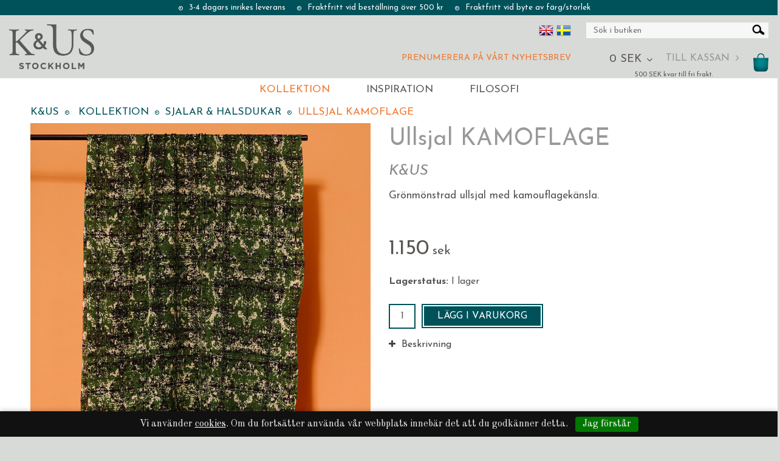

--- FILE ---
content_type: text/html; charset=utf-8
request_url: https://www.kandus.se/kollektion/sjalar/ullsjal-kamoflage
body_size: 29784
content:

      <!DOCTYPE html>
      <html lang="sv" class="page-showproduct culture-sv ff-under-cart-active">
      <head id="ctl00_Head1">
<meta name="twitter:card" content="product" />
<meta name="twitter:title" content="Ullsjal KAMOFLAGE" />
<meta name="twitter:description" content="Grönmönstrad ullsjal med kamouflagekänsla. 

&lt;div class=&quot;hide-size-tab&quot;>&lt;/div>" />
<meta name="twitter:image" content="https://www.kandus.se/pub_images/large/Kamouflage-ullsjal-222702.jpg?timestamp=1662568446" />
<meta name="twitter:data1" content="1.150&amp;nbsp;SEK" />
<meta name="twitter:label1" content="Price" />
<meta property="og:title" content="Ullsjal KAMOFLAGE" />
<meta property="og:type" content="product" />
<meta property="og:url" content="https://www.kandus.se/kollektion/sjalar/ullsjal-kamoflage" />
<meta property="og:image" content="https://www.kandus.se/pub_images/large/Kamouflage-ullsjal-222702.jpg?timestamp=1662568446" />
<meta property="og:description" content="Grönmönstrad ullsjal med kamouflagekänsla. 

&lt;div class=&quot;hide-size-tab&quot;>&lt;/div>" />
<meta property="og:price:amount" content="1150.00" />
<meta property="og:price:currency" content="SEK" /><script type="application/ld+json">
{"@context":"https://schema.org","@type":"Product","name":"Ullsjal KAMOFLAGE","description":"Grönmönstrad ullsjal med kamouflagekänsla. \n\n\u003cdiv class=\u0022hide-size-tab\u0022\u003e\u003c/div\u003e","image":"https://www.kandus.se/pub_images/original/Kamouflage-ullsjal-222702.jpg?timestamp=1662568446","category":"Sjalar \u0026amp; Halsdukar","mpn":"222702","offers":{"@type":"Offer","url":"https://www.kandus.se/kollektion/sjalar/ullsjal-kamoflage","availability":"https://schema.org/InStock","price":"1150.00","priceCurrency":"SEK"},"productID":"222702","sku":"222702"}
</script>		<meta http-equiv="Content-Type" content="text/html; charset=utf-8" />
		<meta name="Description" content="Sköna linnekläder året om, spännande linblandningar, mjuk varm ull på vintern" />
		<meta name="Keywords" content="Ullsjal KAMOFLAGE" />
<link href="/SystemScripts/jquery/fancybox/jquery.fancybox.css" rel="stylesheet" type="text/css" />
<link href="/M1/Production/css/style.css" rel="stylesheet" type="text/css" />
<link href="/M1/Production/css/extra.css" rel="stylesheet" type="text/css" />
<link href="/M1/Production/css/stylefastcheckout.css" rel="stylesheet" type="text/css" />
<link href="/SystemCss/jquery-ui-custom.css" rel="stylesheet" type="text/css" />

          <script src="/bundle/jshead?v=5YJlCo1tIWjvJzMGCOhKk5uetmcSyMdZj3isgmySddo1"></script>

        <script>var JetshopData={"ChannelInfo":{"Active":1,"Total":1,"Data":{"1":{"Name":"Default","Cultures":["de-DE","en-GB","nb-NO","sv-SE"],"DefaultCulture":"sv-SE","Currencies":["SEK"],"DefaultCurrency":"SEK"}}},"ProductId":6780,"CategoryId":335,"NewsId":0,"ManufacturerId":0,"PageId":0,"Language":"sv","Culture":"sv-SE","Currency":"SEK","CurrencyDecimalSeparator":",","CurrencySymbol":"SEK","CurrencyDisplay":"n $","VatIncluded":true,"BreadCrumbs":[["Kollektion","/kollektion"],["Sjalar &amp; Halsdukar","/kollektion/sjalar"],["Ullsjal KAMOFLAGE","/kollektion/sjalar/ullsjal-kamoflage"]],"CategoryTemplate":0,"PriceList":"Standard","PriceListId":"b5553c08-7f7c-4251-be93-c79e49273848","IsLoggedIn":false,"IsStage":false,"IsStartPage":false,"IsCheckoutHttps":false,"ConnectedCategories":[{"Name":"Sjalar & Halsdukar","Permalink":"/kollektion/sjalar"},{"Name":"Ullsjalar","Permalink":"/kollektion/sjalar/ullsjalar"}],"CanonicalCategoryId":335,"CanonicalBreadCrumbs":["www.kandus.se","","kollektion","sjalar","ullsjal-kamoflage"],"Urls":{"CountryRootUrl":"/","CheckoutUrl":"/checkout","StageCheckoutUrl":"/stage/checkout","ServicesUrl":"/Services","MyPagesUrl":"/my-pages","StageMyPagesUrl":"/stage/my-pages","LoginUrl":"/login","StageLoginUrl":"/stage/login","SignupUrl":"/signup","SignoutUrl":"/signout","MyPagesOrdersUrl":"/my-pages/orders","MyPagesOrderdetailsUrl":"/my-pages/orderdetails","MyPagesSettingsUrl":"/my-pages/settings","TermsAndConditionsUrl":"kopvillkor","CartServiceUrl":"/Services/CartInfoService.asmx/LoadCartInfo"},"Translations":{"ViewCart":"Se kundvagn","YourShoppingCart":"Din kundvagn","GettingCart":"Hämtar kundvagnen...","IncludingVAT":"varav moms","Search":"Sök","Sort_ArticleNumber":"Artikelnummer","Sort_Bestseller":"Bästsäljare","Sort_Custom":"Custom","Quantity":"Antal","Article":"Artikel","PlusVAT":"moms tillkommer med","Price":"Pris","ProceedToCheckout":"Till kassan","FilterMobileShowFilter":"Filtrera efter","FilterNoMatch":"Inga träffar med","FilterOk":"Välj","FilterReset":"Återställ filter","FilterSearch":"Sök på","FilterApplyFilter":"Visa produkter","FilterBuyButton":"Köp","FilterSelectAll":"Välj alla","FilterSelected":"Valda","FilterStockStatus":"Lagerstatus","FilterYes":"Ja","FilterYourChoices":"Dina val","FilterClose":"Stäng","FilterInfoButton":"Mer info","FilterLoadMoreProducts":"Ladda fler produkter","FilterMaxPrice":"Pris upp till","FilterMinPrice":"Pris från","Menu":"Meny","ContinueShopping":"Fortsätt handla","Total":"Summa","TotalItems":"Summa artiklar","Cart":"Kundvagn","AddingItemToCart":"Lägger varan i kundvagnen...","ItemNumber":"Artikelnummer","ResponsiveMyPages_OrderCartRecreationItemErrorNotBuyable":"{0} - Ej köpbar","ResponsiveMyPages_OrderCartRecreationItemErrorOutOfStock":"{0} - Ej i lager","OnlyAvailableInWarehouse":"Endast i butik","OnlyAvailableInWebshop":"Endast på webben","Sort_DateAdded":"Tillagd","Sort_Name":"Produktnamn","Sort_Price":"Pris","Sort_SubName":"Underproduktnamn","FilterAllSelected":"Alla valda"},"Images":{"6780":["Kamouflage-ullsjal-222702.jpg?timestamp=1662568446"]},"Products":{},"CustomerGroups":null,"SelectedFilters":null,"Order":null,"Customer":{"FirstName":null,"LastName":null,"Email":null,"HasSubscribed":false,"Identifier":null,"MemberNumber":null,"ExternalCustomerId":null,"CheckMemberStatus":false},"ProductInfo":{"ArticleNumber":"222702","Name":"Ullsjal KAMOFLAGE","SubName":"K&US","Images":["Kamouflage-ullsjal-222702.jpg?timestamp=1662568446"],"StockStatus":"I lager","StockStatusId":1,"IsBuyable":true,"Vat":0.25000000,"Price":920.0,"PriceIncVat":1150.0,"DiscountPrice":null,"DiscountPriceIncVat":null,"Attributes":null,"DistributionPackageSize":1,"FreightClassID":1},"DateTime":"2025-12-19T19:28:13+01:00"};</script><script type="text/javascript" src="/SystemScripts/jlib.js"></script>
          <script src="/bundle/jsbody?v=GmkY9Tyf-NYU-juSeQ3EBA6bb0hm8_yvuGsAsHQuDEo1"></script>

        <script type="text/javascript">
var UserIsTimeoutTitle = 'Din session är ej längre aktiv';
var UserIsTimeoutMessage = 'Sidan kommer laddas om pga inaktivitet.';
function ReloadAfterTimeout() {
window.location = 'https://www.kandus.se/kollektion/sjalar/ullsjal-kamoflage';}
; function systemResetTimeout(){
                        clearTimeout(window.systemTimeoutChecker);
                        window.systemTimeoutChecker=setTimeout(function(){ UserIsTimeout(UserIsTimeoutTitle, UserIsTimeoutMessage, ReloadAfterTimeout); },1190000);
                    };</script>
<script async defer src="https://www.googletagmanager.com/gtag/js?id=G-2JXYX7E4EM"></script>
<script>
  window.dataLayer = window.dataLayer || [];
  function gtag(){ dataLayer.push(arguments); }
  gtag('js', new Date());
  gtag('config', 'G-2JXYX7E4EM', { 'groups': 'GA4', 'send_page_view': false, 'currency': 'SEK' });
</script><!-- TEMP FIX -->
<!--<style>
.attribute-link {display:none !important;}
.product-attributes select {display: inline-block !important}
.product-attributes-1 span#ctl00_main_ctl00_ctl00_labAttribute1 {
    display: block;
padding-bottom: 5px;
}
</style>-->

<link href="/M1/production/css/support.css?v=4" rel="stylesheet" type="text/css">
<link href="/M1/production/css/font-awesome.min.css" rel="stylesheet" type="text/css">
<!-- Move this block to Admin > Settings > Script Management > All pages -->
<meta name="viewport" content="width=device-width, initial-scale=1.0"/>

<script>
    var fileList = [
        {
            fileName: "responsive-base.css", version: 9
        },
        {
            fileName: "responsive-base-libraries.js", version: 9
        },
        {
            fileName: "responsive-base-core.js", version: 10
        },
        {
            fileName: "responsive-base-views.js", version: 9
        },
        {
            fileName: "responsive-base-modules.js", version: 10
        },
        {
            fileName: "kus.js",
            version: 11
        }
    ];
</script>
<script src="/SystemScripts/script-handling-v1.js"></script>

<!-- Uncomment this section when site are in production, then comment the section above
<link href="/M1/production/css/font-awesome.min.css" rel="stylesheet" type="text/css">
<link href="/M1/production/css/responsive-base.css" rel="stylesheet" type="text/css"/>
<script src="/M1/production/scripts/responsive-base-libraries.js"></script>
<script src="/M1/production/scripts/responsive-base-core.js"></script>
<script src="/M1/production/scripts/responsive-base-views.js"></script>
<script src="/M1/production/scripts/responsive-base-modules.js"></script>
<script src="/M1/production/scripts/kus.js"></script>
-->

<link href="//fonts.googleapis.com/css?family=Josefin+Sans:400,400i|Old+Standard+TT:400,400i" rel="stylesheet"> 
<!--<link href="//fonts.googleapis.com/css?family=Poppins:300,400,500,600" rel="stylesheet">-->
<link href="//fonts.googleapis.com/css?family=Josefin+Sans:400,400i,600,700" rel="stylesheet"> 

<!-- End block-->

<link rel="stylesheet" type="text/css" href="//cdn.jsdelivr.net/jquery.slick/1.6.0/slick.css"/>
<link rel="stylesheet" type="text/css" href="//cdn.jsdelivr.net/jquery.slick/1.6.0/slick-theme.css"/>


<!--
/**
 * @license
 * MyFonts Webfont Build ID 3380060, 2017-04-26T07:48:56-0400
 * 
 * The fonts listed in this notice are subject to the End User License
 * Agreement(s) entered into by the website owner. All other parties are 
 * explicitly restricted from using the Licensed Webfonts(s).
 * 
 * You may obtain a valid license at the URLs below.
 * 
 * Webfont: AdornPomander by Laura Worthington
 * URL: http://www.myfonts.com/fonts/laura-worthington/adorn/pomander/
 * Copyright: Copyright (c) 2014 by Laura Worthington. All rights reserved.
 * Licensed pageviews: 20,000
 * 
 * 
 * License: http://www.myfonts.com/viewlicense?type=web&buildid=3380060
 * 
 * © 2017 MyFonts Inc
*/

-->
<link rel="stylesheet" type="text/css" href="/stage/css/MyFontsWebfontsKit.css">

<style>
html body .attribute-link .attribute-overlay{text-transform:none!important;}
</style>

<!-- Facebook Pixel Code -->
<script>
!function(f,b,e,v,n,t,s)
{if(f.fbq)return;n=f.fbq=function(){n.callMethod?
n.callMethod.apply(n,arguments):n.queue.push(arguments)};
if(!f._fbq)f._fbq=n;n.push=n;n.loaded=!0;n.version='2.0';
n.queue=[];t=b.createElement(e);t.async=!0;
t.src=v;s=b.getElementsByTagName(e)[0];
s.parentNode.insertBefore(t,s)}(window, document,'script',
'https://connect.facebook.net/en_US/fbevents.js');
fbq('init', '3148997621892792');
fbq('track', 'PageView');
</script>
<noscript><img height="1" width="1" style="display:none"
src="https://www.facebook.com/tr?id=3148997621892792&ev=PageView&noscript=1"
/></noscript>
<!-- End Facebook Pixel Code -->









<!-- Global site tag (gtag.js) - Google Ads: 776767086 -->
<script async src="https://www.googletagmanager.com/gtag/js?id=AW-776767086"></script>
<script>
  window.dataLayer = window.dataLayer || [];
  function gtag(){dataLayer.push(arguments);}
  gtag('js', new Date());

  gtag('config', 'AW-776767086');
</script>

<!-- Google Tag Manager -->
<script>(function(w,d,s,l,i){w[l]=w[l]||[];w[l].push({'gtm.start':
new Date().getTime(),event:'gtm.js'});var f=d.getElementsByTagName(s)[0],
j=d.createElement(s),dl=l!='dataLayer'?'&l='+l:'';j.async=true;j.src=
'https://www.googletagmanager.com/gtm.js?id='+i+dl;f.parentNode.insertBefore(j,f);
})(window,document,'script','dataLayer','GTM-NRQCZN7');</script>
<!-- End Google Tag Manager --><script src="https://ssl.google-analytics.com/urchin.js" type="text/javascript">
</script>
<script type="text/javascript">
_uacct = "UA-3808397-1";
urchinTracker();
</script><link rel="canonical" href="https://www.kandus.se/kollektion/sjalar/ullsjal-kamoflage" /><link href="/WebResource.axd?d=[base64]&amp;t=639008503466123256" type="text/css" rel="stylesheet" /><link href="/WebResource.axd?d=[base64]&amp;t=639008503466123256" type="text/css" rel="stylesheet" /><title>
	Ullsjal KAMOFLAGE
</title></head>
      <body id="ctl00_bdy" class="one-column hide-left-area">
      <form method="post" action="/kollektion/sjalar/ullsjal-kamoflage" onsubmit="javascript:return WebForm_OnSubmit();" id="aspnetForm" autocomplete="off">
<div class="aspNetHidden">
<input type="hidden" name="__EVENTTARGET" id="__EVENTTARGET" value="" />
<input type="hidden" name="__EVENTARGUMENT" id="__EVENTARGUMENT" value="" />
<input type="hidden" name="ctl00_main_ctl00_ctl00_tabContent_ClientState" id="ctl00_main_ctl00_ctl00_tabContent_ClientState" value="{&quot;ActiveTabIndex&quot;:-1,&quot;TabEnabledState&quot;:[true],&quot;TabWasLoadedOnceState&quot;:[false]}" />
<input type="hidden" name="__VIEWSTATE" id="__VIEWSTATE" value="/[base64]/////[base64]/[base64]////8PZBVwXgKVaAhmBkrrNR9M+AN36EBaOSop8nIqLQPZRSOf" />
</div>

<script type="text/javascript">
//<![CDATA[
var theForm = document.forms['aspnetForm'];
function __doPostBack(eventTarget, eventArgument) {
    if (!theForm.onsubmit || (theForm.onsubmit() != false)) {
        theForm.__EVENTTARGET.value = eventTarget;
        theForm.__EVENTARGUMENT.value = eventArgument;
        theForm.submit();
    }
}
//]]>
</script>


<script src="/WebResource.axd?d=1SYVfJI6ZauwFssmlmHfNFfV2fP_mPLZIsXfhhSOQWlAieGZhfRVAMUnLUlujp9NCXYnIfJUp6TchDNIJYEekDmtcakbh5CRZ_KvInU4dJM1&amp;t=638942282805310136" type="text/javascript"></script>

<script type="text/javascript">function SelectAttribute(n,sval) { $("[id$='ddlAttribute"+n+"']").val(sval).trigger('change'); }$(document).ready(function() {if( $("[id$='ddlAttribute2']").length > 0 ){$("[id$='ddlAttribute2']").trigger('change');}else{$("[id$='ddlAttribute1']").trigger('change');}});</script>
<script src="/ScriptResource.axd?d=A9jFfkDZABZ4gFMPkZwZQZm_ZyJtkt7E7yyly3He_rhbu6x1DaoiFVTUozzHB1B0lYxg_IXzMCVa8SOQmKGA4p-v9b1SDeVXLyWb4CG9gY8xh_XMBIhJfBs0bapeqncLGOvPasXo1WBb03usSqRnQDatxgQ3UFpaKNAEoWEGKKk1&amp;t=ffffffffe6692900" type="text/javascript"></script>
<script src="/ScriptResource.axd?d=2tCO-XTNAXurvhh_aKP1PuNx_WR3LXcvGrKuvF0lp_7QR1x5EG-6oqZb9S-GiYS4Qllpvqza_5ONUG8hrIql8mo7wZsOKGdtodxvfuAAP_PET2k6MJtTTNQsKa2e4Dnb7_ojgS2BvbX9PZNHvCuT3X4macDblfhrJ-c7oJTUtLkcVOiJPC78cYzIZvMAXc3D0&amp;t=32e5dfca" type="text/javascript"></script>
<script src="/ScriptResource.axd?d=jBEYVaD3FEzjc5wz-jw1R31Mf_3ord9DMddrwpOUibxHms30eWlBpGEk2xgtjhTdLTZ4jwS4WYjU3LwQ2URGpvEpvYmqKR_10IvZshoX5h6gpTLoBD6skIo7CX4HIige10BLt1JekP58thoRHfk4YKK08MaH7M4vlScP1z7gwxF6P4LUKbzpB3YEx4lgIM920&amp;t=32e5dfca" type="text/javascript"></script>
<script src="/ScriptResource.axd?d=[base64]&amp;t=ffffffff8acbaf03" type="text/javascript"></script>
<script src="../../SystemScripts/Product.js?v=4" type="text/javascript"></script>
<script src="/ScriptResource.axd?d=[base64]&amp;t=ffffffff8acbaf03" type="text/javascript"></script>
<script src="/ScriptResource.axd?d=[base64]&amp;t=ffffffff8acbaf03" type="text/javascript"></script>
<script src="/ScriptResource.axd?d=pTCmGQXYXBvhwnp3sB8z8XqIi8r44qOqJFIuKzOCj0C-dLpmI8i-1Ozf9ZwLdvsMnuJjiL5F-8u_MPQt_3fuzatZIDopUAmHhoSZISzqwq1cyFO8ghjSxSt1qSDkzbZWsSpPsRiEeTTlQLazsd1gLwau-x8D9YYFL1VSRpNCdwUS36h6K4fFzyHPlDkEasmI0&amp;t=7d5986a" type="text/javascript"></script>
<script src="/ScriptResource.axd?d=OYVyBk1GzkWMYuGfM8q5BoRrmXC1k51ujc8c3lAbhHhgEX9pyXAhH0DR7CibSKHDI2ntDFp6_o5pAkHHNqGo8uYRP3tmeXdkAtvbwTVZbXEuv4fqgHEON9X9l4L9Jjsg7JI9Kf9wRdjGpd3DpLXkewvyeMTS40IBXhyPoXgyRAE1&amp;t=7d5986a" type="text/javascript"></script>
<script src="/ScriptResource.axd?d=9ocHRzy7CHwoKZtriLgZDOxZ2aiDcAGSE4fV4X0H0fMc2cosEmlyXTUYQlrDPvkPBRLUS-uwUCRRMxmQRIeqRV3WVIkA-_n3Y8bLiIrl2aGcaDdFWizDDaU1EuF-Sn98QopC_d_2BlMze7dVJac3mZ-MNLqC12mNMaA8rEmB97g1&amp;t=7d5986a" type="text/javascript"></script>
<script src="/ScriptResource.axd?d=jUXnz37GA_P7dFEuLIIw40z5Gj070DGPa4_TcLt55ZMjoATi_tMlzSmnjiS6SjOO2TNaWaevyZcE6XzGIn5cDvhFq0z5U-kuf4IkV7GWKm-RCbJN6mckP_7QM0Y3GKwmxlrJXfqOalsfGFZjEdiNGvZ0bBX7VM2-BJGDL-XDOFk1&amp;t=7d5986a" type="text/javascript"></script>
<script src="/ScriptResource.axd?d=YnFE_EtgooYmlAFJ5QJaev6o6n1-xAXZMIJIfja0r-RzcHk9cmVjZFqkFvFPHCEQSorWehY5bj6N-HQmPGHzBEQIJXNwUgcDDEGRVPFauIMbeT6MpPqBNlBKTmGX9PahP-uDfIygWOi0lE5RldNYqyHyTs0l1U6HRxp6s_b1NMU1&amp;t=7d5986a" type="text/javascript"></script>
<script src="/ScriptResource.axd?d=gErpbTt43r9NDZD4IxQjHS3-HiOfBzjfDKubyvMBTsNrtpWXUkDaUAcVnLjvTKSSOl9XU6VF3k_AFZG2TYH18Z0J9bvt2AX2FMsoj59h_QqaSdTQyhhT6ckt4y6pn6uNzuC3TXQd7aDwGoD8dl-aZ3T_PyzvK9aTNQQfZBfqcZvnoRaSPKY88bcyOIKyYdEh0&amp;t=7d5986a" type="text/javascript"></script>
<script src="/ScriptResource.axd?d=[base64]&amp;t=ffffffff8acbaf03" type="text/javascript"></script>
<script src="/ScriptResource.axd?d=6-2P9rp5UlYkdkcvLdGDfybcOtCALabJ2_s0cfLXWFxituTDU7S_jmurX3zTF5enf6gJvHQwQGyvaOonFvRLdkF2Cmsecry0dd49vFw3_L2IGsTym2Ok4PSTyjXv1xyu_rWF5rbuFDVa39367_329yVAXnBHcC1IhOo8hfxUbDk1&amp;t=7d5986a" type="text/javascript"></script>
<script src="/ScriptResource.axd?d=Z4OdJxLV5w5fqmWZ-stJ-4lPJ3ZWT3R8tB8Dv45asfJoYJG1PePMwFWbypECkmXeIUAUUHV_3Ec7YNJ_la5h9i2EF76inLccfza5QOnl5wOSVaMrg2H8qpLHim1VIcpVn_YhSPjYaSLqhU8YPEnTUzYwN40l0PNQ0ORrhYrjvoOUOgNNopYDdZS5npP4b9if0&amp;t=7d5986a" type="text/javascript"></script>
<script src="/ScriptResource.axd?d=Xvn9xuOrOJ7Bpcye8PZ4pmrYG1jpN1DKhpetCs7JKesvxZFI7Ygz34mHtCY2Y4rQ_uw5gspilGxB8Q8hr3txymbno0GrALrxIQUgdsgChc_RTPT7DGNXH6rAiCpBFtutXegZ63OJUkly2jdtYjXcgU9rNUCAZXx3zFlz4QUtwxw1&amp;t=7d5986a" type="text/javascript"></script>
<script src="../../Services/General.asmx/js" type="text/javascript"></script>
<script type="text/javascript">
//<![CDATA[
function WebForm_OnSubmit() {
if (typeof(ValidatorOnSubmit) == "function" && ValidatorOnSubmit() == false) return false;
return true;
}
//]]>
</script>

			<div class="aspNetHidden">

				<input type="hidden" name="__VIEWSTATEGENERATOR" id="__VIEWSTATEGENERATOR" value="C65414BD" />
				<input type="hidden" name="__EVENTVALIDATION" id="__EVENTVALIDATION" value="/wEdAAzSfzrkcqyJBlMrKspusiwAMDLqXvi2Qiej3hF86pr8u5XQP73ca8WQH7YGZDNSVWSw9hrxAkNzZbscCf1NGicYo3DMAmmU6A6k3kMamGa2zxpEkPfUu/RfizVOhUEEKquSC1na3UvWZPk/FV33b3UMW2DC7DPQ7O0ixXYiN/s28g4RfCNpRy+gYSWYRyyHsHFhd1ujjCaB6OTG3ew0w6h99c/T/pu5ZMRHDajcys7x8S8NiZ1BrQA0qYRKF4nAPBOStQuhgi+yscTEzHzATP9sC7yEyCtHRgFqilTtagBhFw==" />
			</div>
      <script type="text/javascript">
//<![CDATA[
Sys.WebForms.PageRequestManager._initialize('ctl00$sm', 'aspnetForm', [], [], [], 90, 'ctl00');
//]]>
</script>


      <script type="text/javascript">
        var alertText = 'Du m\u00E5ste fylla i minst tv\u00E5 tecken';
      </script>

<div id="cip"><div id="ctl00_cip_tag">

</div><div id="ctl00_cip_anShow">

</div><div id="ctl00_cip_anClose">

</div></div>

<div class="popup-info-box">
    <div class="popup-info-box-close">
    </div>
    <div class="popup-info-box-content">
    </div>
</div>


<div id="outer-wrapper">
    <div class="border-top">
        <div class="border-top-inner">
            <div id="info-text-left-wrapper" class="hide-for-small">
                <div id="ctl00_itc">
				<div class="InfoTextWrapper"><ul>
<li>3-4 dagars inrikes leverans</li>
<li>Fraktfritt vid beställning över 500 kr</li>
<li>Fraktfritt vid byte av färg/storlek</li>
</ul></div>
			</div>
            </div>
        </div>
    </div>
    <div id="inner-wrapper">
        <header id="header">
            <div id="header-inner">
                <div class="logo-wrapper">
    <div class="logo-header">
        <span id="ctl00_ctl02_ctl00_ctl00_labTitle"></span></div>
    <div class="logo-body">
        <input type="image" name="ctl00$ctl02$ctl00$ctl00$imgLogo" id="ctl00_ctl02_ctl00_ctl00_imgLogo" title="K&amp;US" src="/production/images/logo.png" alt="K&amp;US" onclick="javascript:WebForm_DoPostBackWithOptions(new WebForm_PostBackOptions(&quot;ctl00$ctl02$ctl00$ctl00$imgLogo&quot;, &quot;&quot;, true, &quot;&quot;, &quot;&quot;, false, false))" />
    </div>
    <div class="logo-footer"></div>
</div>


                <div id="menu-wrapper">

                    <div id="menu-content">

                        <div id="menu-activator" class="menu-icon icon-button"><i class="fa fa-bars fa-fw"></i><span></span></div>

                        <div id="search-box-wrapper" class="menu-component">
                            <div id="search-activator" class="search-icon icon-button"><i class="fa fa-search fa-fw"></i><span></span></div>
                            <div id="ctl00_searchBox" DisplayType="Basic" class="search-box-wrapper">
				<div class="search-box-header">S&#246;k i butiken</div><div class="search-box-body"><div class="search-box-input"><input name="ctl00$searchBox$tbSearch" id="ctl00_searchBox_tbSearch" type="search" placeholder="Sök i butiken" /><input type="hidden" name="ctl00$searchBox$elasticSearchEnabled" id="ctl00_searchBox_elasticSearchEnabled" /></div><div class="search-box-button"><a id="ctl00_searchBox_SearchBoxButton" class="search-icon" title="Search" href="javascript:DoSearch(&#39;/searchresults&#39;, &#39;ctl00_searchBox_tbSearch&#39;, &quot;Du m\u00E5ste fylla i minst tv\u00E5 tecken&quot;, 20);"><img src="../../M1/Production/images/buttons/sv-SE/search.png" /></a></div></div><div class="search-box-footer"></div>
			</div>
                        </div>

                        <div id="cart-activator" class="cart-icon icon-button"><i class="fa fa-shopping-cart fa-fw"></i><span></span><b></b></div>
                        <div class="cart-area-wrapper menu-component">
                            
<div class="small-cart-wrapper">
    <div class="small-cart-header">
        <span><span id="ctl00_Cart1_ctl00_ctl00_SmallCartHeaderLabel">Kundvagn</span></span>
    </div>
    <div id="ctl00_Cart1_ctl00_ctl00_SmallCartBody" class="small-cart-body">
        <div class="small-cart-items">
             <span class="small-cart-items-label"><span id="ctl00_Cart1_ctl00_ctl00_SmallCartItemsLabel">Antal varor</span></span>
             <span class="small-cart-items-value">0</span>
             <span class="small-cart-items-suffix"><span id="ctl00_Cart1_ctl00_ctl00_SmallCartItemsPcs">st</span></span>
        </div>
        <div id="ctl00_Cart1_ctl00_ctl00_SmallCartSumPanel" class="small-cart-sum">
				
            <span class="small-cart-sum-label"><span id="ctl00_Cart1_ctl00_ctl00_SmallCartSummaLabel">Summa</span></span>
            <span class="small-cart-sum-value">0 SEK</span>
        
			</div>
    </div>
    

<div class="SmallCartButtons">
    <a class="button checkout-text button-disabled" id="ctl00_Cart1_ctl00_ctl00_CartNavigation_ctl00_ctl00_CheckoutButton" rel="nofollow"><span>Till kassan</span></a>
    <a class="button mypages-text button-disabled" id="ctl00_Cart1_ctl00_ctl00_CartNavigation_ctl00_ctl00_MyPagesButton" rel="nofollow"><span>Mina sidor</span></a>
    <a class="button fancybox-iframe-login login-text" id="ctl00_Cart1_ctl00_ctl00_CartNavigation_ctl00_ctl00_LoginText" href="https://www.kandus.se/FastLogin.aspx?ReturnURL=%2fkollektion%2fsjalar%2fullsjal-kamoflage" rel="nofollow"><span>Logga in</span></a>
    
</div>
    
    <div class="small-cart-footer">
    </div>
</div>
                            <div id='FreeFreight_Cart' onclick='SwitchExpand(this);'></div>
			
                            <!--Voucher is no longer supported-->
                        </div>



                    </div>

                </div>
                <div class="newsletter-link sv-text"><a class="nyhetsbrev hide-for-small" href="#">Prenumerera p&#229; v&#229;rt nyhetsbrev</a></div>
                <div class="newsletter-link en-text"><a class="nyhetsbrev hide-for-small" href="#">Subscribe to our newsletter</a></div>
                <div class="culture-selector-wrapper">
                    


    <span>
        <input type="image" name="ctl00$cultureSelector$ctl00$ctl00$cultureSelector" id="ctl00_cultureSelector_ctl00_ctl00_cultureSelector" title="Engelska" class="culture-selector-clickable" src="../../images/flags/en-GB.png" alt="Engelska" onclick="javascript:WebForm_DoPostBackWithOptions(new WebForm_PostBackOptions(&quot;ctl00$cultureSelector$ctl00$ctl00$cultureSelector&quot;, &quot;&quot;, true, &quot;&quot;, &quot;&quot;, false, false))" />
    </span>






    <span>
        <input type="image" name="ctl00$cultureSelector$ctl01$ctl00$cultureSelector" id="ctl00_cultureSelector_ctl01_ctl00_cultureSelector" disabled="disabled" title="Svenska" class="aspNetDisabled culture-selector-current" src="../../images/flags/sv-SE.png" alt="Svenska" />
    </span>




                </div>

            </div>
            <nav id="cat-nav" role="navigation" class="menu-component">
                <div class="nav-bar">
                    <ul id="category-navigation" class="category-navigation lv1"><li class="lv1 pos1 first active has-subcategories"><a href="/kollektion">Kollektion</a><ul class="lv2"><li class="lv2 pos1 first has-subcategories"><a href="/kollektion/kappor-och-jackor">Kappor & Jackor</a><ul class="lv3"><li class="lv3 pos1 first"><a href="/kollektion/kappor-och-jackor/ullkappor">Ullkappor</a></li><li class="lv3 pos2 last"><a href="/kollektion/kappor-och-jackor/linnejackor">Linnejackor</a></li></ul></li><li class="lv2 pos2 has-subcategories"><a href="/kollektion/koftor-och-trojor">Koftor & Tröjor</a><ul class="lv3"><li class="lv3 pos1 first"><a href="/kollektion/koftor-och-trojor/linnekoftor">Linnekoftor</a></li><li class="lv3 pos2"><a href="/kollektion/koftor-och-trojor/ullkoftor">Ullkoftor</a></li><li class="lv3 pos3"><a href="/kollektion/koftor-och-trojor/ulltrojor">Ulltröjor</a></li><li class="lv3 pos4 last"><a href="/kollektion/koftor-och-trojor/sidenkoftor">Sidenkoftor</a></li></ul></li><li class="lv2 pos3 has-subcategories"><a href="/kollektion/kavajer-och-vastar">Kavajer & Västar</a><ul class="lv3"><li class="lv3 pos1 first"><a href="/kollektion/kavajer-och-vastar/linnekavajer-och-linnevastar">Linnekavajer och Linnevästar</a></li><li class="lv3 pos2"><a href="/kollektion/kavajer-och-vastar/ullkavajer-och-ullvastar">Ullkavajer och Ullvästar</a></li><li class="lv3 pos3 last"><a href="/kollektion/kavajer-och-vastar/manchester-och-sammetskavajer">Manchester- & Sammetskavajer</a></li></ul></li><li class="lv2 pos4 has-subcategories"><a href="/kollektion/klanningar">Klänningar</a><ul class="lv3"><li class="lv3 pos1 first"><a href="/kollektion/klanningar/linneklanningar-och-linnetunikor">Linneklänningar</a></li><li class="lv3 pos2"><a href="/kollektion/klanningar/viskosklanningar-och-viskostunikor">Viskosklänningar</a></li><li class="lv3 pos3"><a href="/kollektion/klanningar/ullklanningar-och-ulltunikor">Ullklänningar</a></li><li class="lv3 pos4 last"><a href="/kollektion/klanningar/bomullsklanningar">Bomullsklänningar</a></li></ul></li><li class="lv2 pos5 has-subcategories"><a href="/kollektion/blusar-och-skjortor">Blusar & Skjortor</a><ul class="lv3"><li class="lv3 pos1 first"><a href="/kollektion/blusar-och-skjortor/linneblusar-och-linneskjortor">Linneblusar och Linneskjortor</a></li><li class="lv3 pos2"><a href="/kollektion/blusar-och-skjortor/viskosblusar-och-viskosskjortor">Viskosblusar och Viskosskjortor</a></li><li class="lv3 pos3 last"><a href="/kollektion/blusar-och-skjortor/manchesterskjortor">Manchesterskjortor</a></li></ul></li><li class="lv2 pos6 has-subcategories"><a href="/kollektion/byxor">Byxor</a><ul class="lv3"><li class="lv3 pos1 first"><a href="/kollektion/byxor/linnebyxor-och-linnekjolar">Linnebyxor</a></li><li class="lv3 pos2"><a href="/kollektion/byxor/viskosbyxor-och-viskoskjolar">Viskosbyxor</a></li><li class="lv3 pos3"><a href="/kollektion/byxor/ullbyxor-och-ullkjolar">Ullbyxor</a></li><li class="lv3 pos4 last"><a href="/kollektion/byxor/manchester-sammetsbyxor">Bomullsbyxor</a></li></ul></li><li class="lv2 pos7 has-subcategories"><a href="/kollektion/kjolar">Kjolar</a><ul class="lv3"><li class="lv3 pos1 first"><a href="/kollektion/kjolar/linnekjolar">Linnekjolar</a></li><li class="lv3 pos2"><a href="/kollektion/kjolar/viskoskjolar">Viskoskjolar</a></li><li class="lv3 pos3 last"><a href="/kollektion/kjolar/ullkjolar">Ullkjolar</a></li></ul></li><li class="lv2 pos8 has-subcategories"><a href="/kollektion/linnen-och-vastar">Toppar & Linnen</a><ul class="lv3"><li class="lv3 pos1 first"><a href="/kollektion/linnen-och-vastar/trikatoppar-och-trikalinnen">Trikåtoppar och Trikålinnen</a></li><li class="lv3 pos2 last"><a href="/kollektion/linnen-och-vastar/linnetoppar-och-linnen-i-lin">Linnetoppar och Linnen i Lin</a></li></ul></li><li class="lv2 pos9 active selected has-subcategories"><a href="/kollektion/sjalar">Sjalar & Halsdukar</a><ul class="lv3"><li class="lv3 pos1 first"><a href="/kollektion/sjalar/sidensjalar">Sidensjalar</a></li><li class="lv3 pos2"><a href="/kollektion/sjalar/ullsjalar">Ullsjalar</a></li><li class="lv3 pos3 has-subcategories"><a href="/kollektion/sjalar/sammetssjalar">Sammetssjalar</a><ul class="lv4"><li class="lv4 pos1 first last"><a href="/kollektion/sjalar/sammetssjalar/monstrade-sammetssjalar">Mönstrade sammetssjalar</a></li></ul></li><li class="lv3 pos4"><a href="/kollektion/sjalar/linsjalar">Linsjalar</a></li><li class="lv3 pos5 last"><a href="/kollektion/sjalar/bomullssjalar">Bomull- och viskossjalar</a></li></ul></li><li class="lv2 pos10"><a href="/kollektion/mossor-och-vantar">Mössor & vantar</a></li><li class="lv2 pos11 has-subcategories"><a href="/kollektion/vaskor">Väskor</a><ul class="lv3"><li class="lv3 pos1 first last"><a href="/kollektion/vaskor/bilumvaskor">Bilumväskor</a></li></ul></li><li class="lv2 pos12"><a href="/kollektion/herrskjortor">Herrskjortor</a></li><li class="lv2 pos13 has-subcategories"><a href="/kollektion/skor">Skor</a><ul class="lv3"><li class="lv3 pos1 first"><a href="/kollektion/skor/arche">Arche</a></li><li class="lv3 pos2 last"><a href="/kollektion/skor/espadrillos">Espadrillos</a></li></ul></li><li class="lv2 pos14"><a href="/kollektion/strumpor-och-ovrigt">Strumpor & Övrigt</a></li><li class="lv2 pos15 last"><a href="/kollektion/rea">REA</a></li></ul></li><li class="lv1 pos2"><a href="/inspiration">Inspiration</a></li><li class="lv1 pos3 last"><a href="/filosofi">Filosofi</a></li></ul>
                </div>
            </nav>
        </header>

        <nav id="path-nav" role="navigation">
            <a class="breadcrumb-link" href="/kollektion">Kollektion</a><span class="breadcrumb-spacer"> > </span><a class="breadcrumb-link" href="/kollektion/sjalar">Sjalar &amp; Halsdukar</a><span class="breadcrumb-spacer"> > </span><a class="breadcrumb-link" href="/kollektion/sjalar/ullsjal-kamoflage">Ullsjal KAMOFLAGE</a>
        </nav>

        <div class="marquee"></div>

        
      <div id="content-wrapper" >
    
        <aside id="left-area">
            <div class="content">
                <!-- Column 1 -->
                <div id='FreeFreight_LeftArea' onclick='SwitchExpand(this);'></div>
			
                <div id="left-nav-placeholder"></div>

                
                <div id="ctl00_itcRight">
				<div class="InfoTextRightWrapper"><div class="tab-item tab-description tab-sizeguide">
<h2 class="tab-item-header">Storleksguide</h2>
<div class="tab-item-inner">
<p>Vid varje plaggbeskrivning anges måtten för stl 38/M.</p>
<p>För att räkna ut måtten i just din storlek för det aktuella plagget, får du dra bort eller lägga till utifrån tabellerna nedan. <br /><br /><br /></p>
<p><span style="text-decoration: underline;"><strong>STORLEK 34-46</strong></span></p>
<p><strong>Stl 34:</strong> -8 cm vidd (byst, midja, stuss) -2 cm längd (innersöm vid byxlängd)</p>
<p><strong>Stl 36:</strong> -4 cm vidd (byst, midja, stuss) -1 cm längd (innersöm vid byxlängd)</p>
<p><strong>Stl 38:</strong> <strong>Är de mått som anges vid varje plagg</strong></p>
<p><strong>Stl 40:</strong> +4 cm vidd (byst, midja, stuss) +1 cm längd (innersöm vid byxlängd)</p>
<p><strong>Stl 42:</strong> +10 cm vidd (byst, midja, stuss) +2 cm längd (innersöm vid byxlängd)</p>
<p><strong>Stl 44:</strong> +16 cm vidd (byst, midja, stuss) +3 cm längd (innersöm vid byxlängd)</p>
<p><strong>Stl 46:</strong> +22 cm vidd (byst, midja, stuss) +4 cm längre (innersöm vid byxlängd)<br /><br /><br /><br /><span style="text-decoration: underline;"><strong>STORLEK S-M</strong></span>  <br /><br /><strong>Obs! Graderingsmåtten för stickade plagg är ungerfärliga då modellvariationer förekommer</strong></p>
<p><strong>Stl S:</strong> -6 cm vidd (byst, midja, stuss) -1-2 cm längd</p>
<p><strong>Stl M:</strong> <strong>Är de mått som anges vid varje modell</strong></p>
<p><strong>Stl L:</strong> +6 cm vidd (byst, midja, stuss) +1-2 cm längd</p>
<p><strong>Stl XL:</strong> +12 cm vidd (byst, midja, stuss) +2-4 cm längd</p>
<p><strong>Stl XXL:</strong> +18 cm vidd (byst, midja, stuss) +4-6 cm längd</p>
<p><strong> </strong></p>
</div>
</div></div>
			</div>
            </div>
        </aside>
        <div id="main-area" role="main">

            <div class="content">
                <!-- Column 2 -->
                


        
      <div id="ctl00_main_ctl00_ctl00_pnlProductPanel">
				
    

        <div class="product-images"><div id="ctl00_main_ctl00_ctl00_pnlImages">
					<div id="ctl00_main_ctl00_ctl00_pnlShowProductImage" class="show-product-image">
						<img id='FrontImage' itemprop='image' src='/pub_images/large/Kamouflage-ullsjal-222702.jpg?timestamp=1662568446' alt='Tunn ullsjal i grönt mönster. Grönmönstrad sjal i ull. K&US kandus sjalar' title='Tunn ullsjal i gr&#246;nt m&#246;nster. Gr&#246;nm&#246;nstrad sjal i ull. K&amp;US kandus sjalar' style='border:0px' class='photo' onclick='javascript:ID_ChangeLargeImage(null);' />
					</div><div class="ProductImagesBody"><input name="ctl00$main$ctl00$ctl00$ctl02$hdnID" type="hidden" id="ctl00_main_ctl00_ctl00_ctl02_hdnID" value="/pub_images/original/Kamouflage-ullsjal-222702.jpg?timestamp=1662568446" /><div><div class="BigProductImageHeader"></div><div class="BigProductImageBody"><div class="BigProductImage"><a id="ctl00_main_ctl00_ctl00_ctl02_hlID" onclick="javascript:ID_ChangeLargeImage(&#39;ctl00_main_ctl00_ctl00_ctl02_hdnID&#39;);" style="cursor:pointer;"></a></div></div><div class="BigProductImageFooter"></div></div><div class="ProductImageClickMessage"><span>(Klicka för en större bild)</span></div><div class="ProductThumbnailsWrapper"><div class="ProductThumbnailsHeader"></div><div class="ProductThumbnailsBody"></div><div class="ProductThumbnailsFooter"></div></div></div>
				</div></div>

        <div class="product-description">
            <h1 class="product-page-header"><span id="ctl00_main_ctl00_ctl00_labName" data-productId="6780">Ullsjal KAMOFLAGE</span></h1>
            <h2 class="product-subname"><span id="ctl00_main_ctl00_ctl00_labSubName">K&US</span></h2>
            <div class="product-short-description"><span id="ctl00_main_ctl00_ctl00_labShortDescription" class="product-short-description-label display-block">Grönmönstrad ullsjal med kamouflagekänsla. <br /><br /><div class="hide-size-tab"></div></span></div>
            <div class="purchase-block-price"><div id="ctl00_main_ctl00_ctl00_PriceOffer" class="purchase-block-price-amount">
					<span id="ctl00_main_ctl00_ctl00_labPrice" class="price" itemprop="price" content="1150.00">1.150</span><span id="ctl00_main_ctl00_ctl00_labPrice2" class="currency" itemprop="currency" content="SEK">SEK</span><span id="ctl00_main_ctl00_ctl00_labPriceUnit" class="purchase-block-price-unit"> / st.</span>
				</div><span class="purchase-block-price-previous"><span id="ctl00_main_ctl00_ctl00_labPreviousPrice" class="purchase-block-price-previous-amount"></span><span id="ctl00_main_ctl00_ctl00_labPriceUnitPrev" class="purchase-block-price-previous-unit"></span></span><div id="ctl00_main_ctl00_ctl00_pnlBilly">

				</div></div>

            <div class="inner">
                <div class="product-article-number"><span id="ctl00_main_ctl00_ctl00_labArticleNumber" class="product-article-number-label">Artikelnummer:</span><span id="ctl00_main_ctl00_ctl00_labArticleNo" class="product-article-number-value identifier">222702</span></div>
                <div class="product-unit"><span id="ctl00_main_ctl00_ctl00_labUnitLabel" class="product-unit-label">Enhet:</span><span id="ctl00_main_ctl00_ctl00_labUnit" class="product-unit-value">st.</span></div>
            </div>

            <div class="product-comments"><div class="product-comments-header"></div><div class="product-comments-body"><div id="ctl00_main_ctl00_ctl00_pnlComment">

				</div></div><div class="product-comments-footer"></div></div>
            <div id="ctl00_main_ctl00_ctl00_pnlSpecification" class="product-specification-wrapper">
					<span id="ctl00_main_ctl00_ctl00_labSpecParams" class="product-specification-params"></span>
				</div>
            <a id="ctl00_main_ctl00_ctl00_hlCategory" class="CategoryLinkWrapper"></a>
            <div class="product-attributes"><div class="product-attributes-1"><span id="ctl00_main_ctl00_ctl00_labAttribute1"></span><span id="ctl00_main_ctl00_ctl00_rfvAttr1" style="visibility:hidden;"></span></div><div class="product-attributes-2"><span id="ctl00_main_ctl00_ctl00_labAttribute2"></span><span id="ctl00_main_ctl00_ctl00_rfvAttr2" style="visibility:hidden;"></span></div><div class="product-attributes-params"><input type="hidden" name="ctl00$main$ctl00$ctl00$labDDParams" id="ctl00_main_ctl00_ctl00_labDDParams" value="[]" /><input type="hidden" name="ctl00$main$ctl00$ctl00$labDDAttr" id="ctl00_main_ctl00_ctl00_labDDAttr" value="[]" /></div></div>
            <div class="purchase-block-stock"><span id="ctl00_main_ctl00_ctl00_labStockStatus" class="stock-status-label">Lagerstatus:</span><span id="ctl00_main_ctl00_ctl00_labStockStatusText" class="stock-status-value"><span class="MaskedInStockCssClass"><span>I lager</span></span></span></div>

            <div class="purchase-block">
                <div class="purchase-block-header"></div>
                <div class="purchase-block-body">


                    <div class="product-discount-in-percentage"><span id="ctl00_main_ctl00_ctl00_labDiscountPercentagePrefix" class="discount-percentage-prefix"></span><span id="ctl00_main_ctl00_ctl00_labDiscountPercentage" class="discount-percentage"></span><span id="ctl00_main_ctl00_ctl00_labDiscountPercentageSuffix" class="discount-percentage-suffix"></span></div>
                    
                    <div class="purchase-block-quantity"><div id="ctl00_main_ctl00_ctl00_pnlQuantity" style="visibility:visible;">
					<span id="ctl00_main_ctl00_ctl00_labQuantity">St:</span><input type="text" value="1" id="FirstItemQuantity" class="purchase-block-quantity-value" onkeydown="if(event.which || event.keyCode){ if ((event.which == 13) || (event.keyCode == 13)) { return false; } }" />
				</div></div>
                    <div class="purchase-block-buy"><div id="ctl00_main_ctl00_ctl00_pnlAddToCart" style="visibility:visible;">
					<a class="buy-button" id="ctl00_main_ctl00_ctl00_AddToCart" onclick="AddItemToCart(this,'ctl00_main_ctl00', '6780', 'sv-SE', null, null, false);"><span>L&#228;gg i varukorg</span></a>
				</div></div>
                    <div class="product-in-campaigns-header"></div>
                    
                </div>

                <div class="purchase-block-footer"></div>
                
            </div>
            <div class="desc-accordian"></div>
            <div class="product-description-footer"></div>
        </div>

        <div class="product-tabs"><div id="ctl00_main_ctl00_ctl00_pnlTabsWrapper">
					<div id="ctl00_main_ctl00_ctl00_tabContent" style="visibility:hidden;">
						<div id="ctl00_main_ctl00_ctl00_tabContent_header" class="ajax__tab_header">
							<span id="ctl00_main_ctl00_ctl00_tabContent_pnlProductDescription_tab" class="ajax__tab"><span class="ajax__tab_outer"><span class="ajax__tab_inner"><a class="ajax__tab_tab" id="__tab_ctl00_main_ctl00_ctl00_tabContent_pnlProductDescription" href="#" style="text-decoration:none;"><span>Beskrivning</span></a></span></span></span>
						</div><div id="ctl00_main_ctl00_ctl00_tabContent_body" class="ajax__tab_body" style="display:block;">
							<div id="ctl00_main_ctl00_ctl00_tabContent_pnlProductDescription" class="ajax__tab_panel">
								<div id="ctl00_main_ctl00_ctl00_tabContent_pnlProductDescription_productDescription" class="description"><p><strong>Kvalité:</strong> 100% Ull.</p><p><strong>Storlekar:</strong> One Size</p><p><strong>Mått:</strong>  70x200 cm<em><br /><br /></em><br /><strong>Material:</strong><br />Sjalen är tillverkad i 100% ull, ett naturmaterial med härliga egenskaper. Ull reglerar både värme och kyla och håller dig varm även om du blir fuktig.<br />Vi tillverkar våra sjalar hos ett litet familjeföretag i Indien.<br /><br /><br /><strong>Skötsel:</strong><br />En av ullens många fördelar är att den har självrenande och smutsavvisande egenskaper, du kan därför oftast vädra ditt ullplagg istället för att tvätta det. När det väl är dags, tvättas ditt ullplagg för hand (blötlägg inte) och plantorkas.<br />Tänk också på att all ull noppar sig något efter en tids användning, ta gärna för vana att noppa av ditt ullplagg med en noppmaskin med jämna mellanrum.</p></div>
							</div>
						</div>
					</div>
				</div></div>
        <div class="product-toolbar"><div id="ctl00_main_ctl00_ctl00_pnlSendTip" class="product-toolbar-image-wrapper product-toolbar-sendtip">

				</div><div class="product-toolbar-image-wrapper product-toolbar-print"><a id="ctl00_main_ctl00_ctl00_hlPrint" onclick="CreatePrinterFriendlyUrl(&#39;/ShowProductPrint.aspx&#39;, &#39;6780&#39;, &#39;ctl00_main_ctl00_ctl00_labPrice&#39;, &#39;ctl00_main_ctl00&#39;, &#39;1053&#39;, &#39;SEK&#39;)"><img id="ctl00_main_ctl00_ctl00_imgPrint" title="Skriv ut" class="toolbar-image" onmouseover="this.src=&#39;/Production/images/print-hover.png&#39;" onmouseout="this.src=&#39;/Production/images/print.png&#39;" src="/Production/images/print.png" alt="Skriv ut" /></a></div><div class="product-toolbar-image-wrapper product-toolbar-showimage"><a id="ctl00_main_ctl00_ctl00_hlImageToolbar" onclick="javascript:ID_ChangeLargeImage(null);"><img id="ctl00_main_ctl00_ctl00_imgShowImage" title="Visa stor bild" class="toolbar-image" onmouseover="this.src=&#39;/Production/images/show-large-image-hover.png&#39;" onmouseout="this.src=&#39;/Production/images/show-large-image.png&#39;" src="/Production/images/show-large-image.png" alt="Visa stor bild" /></a></div><div class="product-toolbar-image-wrapper product-toolbar-blog"><div class="blogcontrol-wrapper"></div></div><script type="text/javascript" src="/SystemScripts/BlogControl.js"></script><div class="product-toolbar-image-wrapper product-toolbar-pdf"><a id="ctl00_main_ctl00_ctl00_hlPDF" onclick="CreatePDFFriendlyUrl(&#39;/ShowProductPrint.aspx&#39;, &#39;6780&#39;, &#39;ctl00_main_ctl00_ctl00_labPrice&#39;, &#39;ctl00_main_ctl00&#39;)"><img id="ctl00_main_ctl00_ctl00_imgPdf" title="PDF" class="ProductToolbarPdfDownloadImage" onmouseover="this.src=&#39;/Production/images/pdf-hover.png&#39;" onmouseout="this.src=&#39;/Production/images/pdf.png&#39;" src="/Production/images/pdf.png" alt="PDF" /></a></div><div class="social-media"></div></div>

        
      
			</div>
      
    


        <div id="rw_shuffled_toplist" style="display:none">
            <div class="releware-recommendation-wrapper">
                <div class="releware-recommendation-header">
                    <h3>%recommendation_type_title%</h3>
                </div>
                <ul class="releware-recommendation-body resetfloat" data-equalizer="shuffled_toplist">
                    <li class="RWItemTemplate">
                        <div class="product-outer-wrapper">
                            <article class="product-wrapper releware-item">
                                <div class="product-image">
                                    <a href="%url%"><img class="RWThumbnail" onload="adjustImageSize();"/></a>
                                </div>
                                <div class="product-buttons">
                                    <a class="button-info" href="%url%"><span>Mer info</span></a>
                                </div>
                                <div class="product-info">
                                    <div class="product-name" data-equalizer-watch="shuffled_toplist">
                                        <h3><a href="%url%">%title-raw%</a></h3>
                                    </div>
                                    <!--
                                    <div class="product-list-article-number">
                                        <span>%sku%</span>
                                    </div>
                                    -->
                                    <div class="product-price">
                                        <div class="price-standard">
                                            <span class="price-amount"><a href="%url%">%current_price%</a></span>
                                        </div>
                                    </div>
                                    <!--
                                    <div class="product-list-description">
                                        %description%
                                    </div>
                                    -->
                                </div>
                            </article>
                        </div>
                    </li>
                </ul>
            </div>
        </div>

        <div id="rw_viewed_this_also_viewed" style="display:none">
            <div class="releware-recommendation-wrapper">
                <div class="releware-recommendation-header">
                    <h3>%recommendation_type_title%</h3>
                </div>
                <ul class="releware-recommendation-body resetfloat" data-equalizer="viewed_this_also_viewed">
                    <li class="RWItemTemplate">
                        <div class="product-outer-wrapper">
                            <article class="product-wrapper releware-item">
                                <div class="product-image">
                                    <a href="%url%"><img class="RWThumbnail" onload="adjustImageSize();"/></a>
                                </div>
                                <div class="product-buttons">
                                    <a class="button-info" href="%url%"><span>Mer info</span></a>
                                </div>
                                <div class="product-info">
                                    <div class="product-name" data-equalizer-watch="viewed_this_also_viewed">
                                        <h3><a href="%url%">%title-raw%</a></h3>
                                    </div>
                                    <!--
                                    <div class="product-list-article-number">
                                        <span>%sku%</span>
                                    </div>
                                    -->
                                    <div class="product-price">
                                        <div class="price-standard">
                                            <span class="price-amount"><a href="%url%">%current_price%</a></span>
                                        </div>
                                    </div>
                                    <!--
                                    <div class="product-list-description">
                                        %description%
                                    </div>
                                    -->
                                </div>
                            </article>
                        </div>
                    </li>
                </ul>
            </div>
        </div>

        <div id="rw_bought_this_also_bought" style="display:none">
            <div class="releware-recommendation-wrapper">
                <div class="releware-recommendation-header">
                    <h3>%recommendation_type_title%</h3>
                </div>
                <ul class="releware-recommendation-body resetfloat" data-equalizer="bought_this_also_bough">
                    <li class="RWItemTemplate">
                        <div class="product-outer-wrapper">
                            <article class="product-wrapper releware-item">
                                <div class="product-image">
                                    <a href="%url%"><img class="RWThumbnail" onload="adjustImageSize();"/></a>
                                </div>
                                <div class="product-buttons">
                                    <a class="button-info" href="%url%"><span>Mer info</span></a>
                                </div>
                                <div class="product-info">
                                    <div class="product-name" data-equalizer-watch="bought_this_also_bough">
                                        <h3><a href="%url%">%title-raw%</a></h3>
                                    </div>
                                    <!--
                                    <div class="product-list-article-number">
                                        <span>%sku%</span>
                                    </div>
                                    -->
                                    <div class="product-price">
                                        <div class="price-standard">
                                            <span class="price-amount"><a href="%url%">%current_price%</a></span>
                                        </div>
                                    </div>
                                    <!--
                                    <div class="product-list-description">
                                        %description%
                                    </div>
                                    -->
                                </div>
                            </article>
                        </div>
                    </li>
                </ul>
            </div>
        </div>

        <div id="rw_viewed_clicktrail_also_viewed" style="display:none">
            <div class="releware-recommendation-wrapper">
                <div class="releware-recommendation-header">
                    <h3>%recommendation_type_title%</h3>
                </div>
                <ul class="releware-recommendation-body resetfloat" data-equalizer>
                    <li class="RWItemTemplate">
                        <div class="product-outer-wrapper">
                            <article class="product-wrapper releware-item">
                                <div class="product-image">
                                    <a href="%url%"><img class="RWThumbnail" onload="adjustImageSize();"/></a>
                                </div>
                                <div class="product-buttons">
                                    <a class="button-info" href="%url%"><span>Mer info</span></a>
                                </div>
                                <div class="product-info">
                                    <div class="product-name" data-equalizer-watch>
                                        <h3><a href="%url%">%title-raw%</a></h3>
                                    </div>
                                    <!--
                                    <div class="product-list-article-number">
                                        <span>%sku%</span>
                                    </div>
                                    -->
                                    <div class="product-price">
                                        <div class="price-standard">
                                            <span class="price-amount"><a href="%url%">%current_price%</a></span>
                                        </div>
                                    </div>
                                    <!--
                                    <div class="product-list-description">
                                        %description%
                                    </div>
                                    -->
                                </div>
                            </article>
                        </div>
                    </li>
                </ul>
            </div>
        </div>


        <div class="product-page-back-link"><a id="ctl00_main_ctl00_ctl00_hlBack" title="Tillbaka" href="javascript:history.go(-1);">Tillbaka</a></div>

        <div class="product-page-footer"></div>
    


            </div>

            <!-- Loading overlay has to be inside content wrapper beacuse right now we are only suporting overlay on the main content -->
            <div id='loadingOverlay' style='display: none; position: absolute; background: #fff; z-index: 9999'>
                <img id='imgLoad' style='position: absolute;' src='/m1/stage/images/responsive-base/ajax-loader-big.gif'/>
            </div>
        </div>

        
        
      </div>
    

        <footer id="footer" data-equalizer data-equalizer-mq="medium-up">
            <div class="footer-lower">

                <div class="footer-box first">
                    <div id="ctl00_footerControlFooterArea" class="footer2-wrapper">
				<div class="footer2-header"></div><div class="footer2-body"><img src="/pub_images/small/logo_square.png" alt="" /><br /><br />Vi skapar välskräddade kläder i underbara naturmaterial med ett stort mått hållbarhetstänk som kan älskas och bäras i många år.<br /> <br />
<p><a class="nyhetsbrev" href="#"><strong>Prenumerera på vårt nyhetsbrev</strong><br /></a>Få 10% rabatt på ett köp samt nyheter och erbjudanden direkt till din e-post.</p></div><div class="footer2-footer"></div>
			</div>
                    <div id="ctl00_nlsu" class="newsletter-box-wrapper box-wrapper">
				<div class="newsletter-box-header box-header"><span>Nyhetsbrev</span></div><div class="newsletter-box-body box-body" onkeypress="javascript:return WebForm_FireDefaultButton(event, &#39;ctl00_nlsu_ibEmail&#39;)">
					<div class="newsletter-box-text">Jag vill prenumerera p&#229; nyhetsbrevet</div><div class="newsletter-box-radio"><div class="newsletter-box-radio-subscribe"><input id="ctl00_nlsu_register" type="radio" name="ctl00$nlsu$newsLetterSignup" value="register" checked="checked" /><label>Registrera</label></div><div class="newsletter-box-radio-unsubscribe"><input id="ctl00_nlsu_unregister" type="radio" name="ctl00$nlsu$newsLetterSignup" value="unregister" /><label>Avregistrera</label></div></div><div class="newsletter-box-input"><input name="ctl00$nlsu$tbEmail" type="text" id="ctl00_nlsu_tbEmail" placeholder="Ange e-postadress" /></div><div class="newsletter-box-button"><a class="button" id="ctl00_nlsu_ibEmail"><span>OK</span></a></div><div style="clear:both;"><span id="ctl00_nlsu_lblResult"></span></div>
				</div><div class="newsletter-box-footer box-footer"></div>
			</div>
                </div>

                <div class="footer-box middle">
                    <div class="page-list-wrapper">
                        <div id="ctl00_ctl03_ctl00_ctl00_pnlPageLinkWrapper" class="page-link-wrapper pagelink1">
				
    <a id="ctl00_ctl03_ctl00_ctl00_hlPage" class="page-link" href="/"><span class="link-spacer-left"><span id="ctl00_ctl03_ctl00_ctl00_labSeparator"></span></span><span id="ctl00_ctl03_ctl00_ctl00_labText" class="link-text">K&US</span><span class="link-spacer-right"></span></a>

			</div><div id="ctl00_ctl03_ctl01_ctl00_pnlPageLinkWrapper" class="page-link-wrapper pagelink2">
				
    <a id="ctl00_ctl03_ctl01_ctl00_hlPage" class="page-link" href="/butiker"><span class="link-spacer-left"><span id="ctl00_ctl03_ctl01_ctl00_labSeparator"></span></span><span id="ctl00_ctl03_ctl01_ctl00_labText" class="link-text">Butik & öppettider</span><span class="link-spacer-right"></span></a>

			</div><div id="ctl00_ctl03_ctl02_ctl00_pnlPageLinkWrapper" class="page-link-wrapper pagelink3">
				
    <a id="ctl00_ctl03_ctl02_ctl00_hlPage" class="page-link" href="/kontakt"><span class="link-spacer-left"><span id="ctl00_ctl03_ctl02_ctl00_labSeparator"></span></span><span id="ctl00_ctl03_ctl02_ctl00_labText" class="link-text">Kontakt</span><span class="link-spacer-right"></span></a>

			</div><div id="ctl00_ctl03_ctl03_ctl00_pnlPageLinkWrapper" class="page-link-wrapper pagelink4">
				
    <a id="ctl00_ctl03_ctl03_ctl00_hlPage" class="page-link" href="/nyhetsbrev"><span class="link-spacer-left"><span id="ctl00_ctl03_ctl03_ctl00_labSeparator"></span></span><span id="ctl00_ctl03_ctl03_ctl00_labText" class="link-text">Nyhetsbrev</span><span class="link-spacer-right"></span></a>

			</div><div id="ctl00_ctl03_ctl04_ctl00_pnlPageLinkWrapper" class="page-link-wrapper pagelink5">
				
    <a id="ctl00_ctl03_ctl04_ctl00_hlPage" class="page-link" href="/kopvillkor"><span class="link-spacer-left"><span id="ctl00_ctl03_ctl04_ctl00_labSeparator"></span></span><span id="ctl00_ctl03_ctl04_ctl00_labText" class="link-text">Köpvillkor  </span><span class="link-spacer-right"></span></a>

			</div><div id="ctl00_ctl03_ctl05_ctl00_pnlPageLinkWrapper" class="page-link-wrapper pagelink6">
				
    <a id="ctl00_ctl03_ctl05_ctl00_hlPage" class="page-link" href="/integritetspolicy"><span class="link-spacer-left"><span id="ctl00_ctl03_ctl05_ctl00_labSeparator"></span></span><span id="ctl00_ctl03_ctl05_ctl00_labText" class="link-text">Personuppgiftspolicy</span><span class="link-spacer-right"></span></a>

			</div><div id="ctl00_ctl03_ctl06_ctl00_pnlPageLinkWrapper" class="page-link-wrapper pagelink7">
				
    <a id="ctl00_ctl03_ctl06_ctl00_hlPage" class="page-link" href="/material-miljo"><span class="link-spacer-left"><span id="ctl00_ctl03_ctl06_ctl00_labSeparator"></span></span><span id="ctl00_ctl03_ctl06_ctl00_labText" class="link-text">Material och miljö</span><span class="link-spacer-right"></span></a>

			</div><div id="ctl00_ctl03_ctl07_ctl00_pnlPageLinkWrapper" class="page-link-wrapper pagelink8">
				
    <a id="ctl00_ctl03_ctl07_ctl00_hlPage" class="page-link" href="/tips-1"><span class="link-spacer-left"><span id="ctl00_ctl03_ctl07_ctl00_labSeparator"></span></span><span id="ctl00_ctl03_ctl07_ctl00_labText" class="link-text">Tips</span><span class="link-spacer-right"></span></a>

			</div>
                    </div>


                    <div class="currency-selector-wrapper">
                        <span></span><select onchange="javascript:Services.general.SetDisplayCurrency($(this).children(':selected').html())" id='currencySelectorDropdown'><span id="ctl00_ctl04_ctl01_ctl00_spanCurrencySelectorItem" class="CurrencySelectorItem selected">
    
    <span id="ctl00_ctl04_ctl01_ctl00_labOption"><option selected='selected'>SEK</option></span>
</span></select>
                    </div>
                    <div class="vat-selector-outer-wrapper">
                        
                    </div>
                </div>

                <div class="footer-box last">
                    <div id="ctl00_footerControl" class="footer-wrapper">
				<div class="footer-header"></div><div class="footer-body"><p><img src="/pub_images/medium/klarna_payment.png" alt="" /><br /><br /> <a id="celink959" style="display: inline-block;" href="http://www.ehandelscertifiering.se/">certifierad ehandel   </a>
<script type="text/javascript" src="https://www.ehandelscertifiering.se/lv6/bootstrap.php?url=www.kandus.se&amp;size=80px&amp;lang=sv&amp;autolang=off&amp;grayscale=&amp;opacity=&amp;shadow=&amp;nr=959" defer="defer"></script>
</p></div><div class="footer-footer"></div>
			</div>
                </div>


            </div>
        </footer>
        <aside id="jetshop-branding">
            <div id="ctl00_jetShopLogoControl" class="infoTextLogo" style="display:none;visibility:hidden;">
				<div><img title="Webshop powered by Jetshop" src="/images/powered-by-jetshop.png" alt="Webshop powered by Jetshop" style="display:block;visibility:visible;" /></div>
			</div>
        </aside>
    </div>
</div>
<div id="menu-overlay"></div>



      
<script type="text/javascript">
//<![CDATA[
var Page_Validators =  new Array(document.getElementById("ctl00_main_ctl00_ctl00_rfvAttr1"), document.getElementById("ctl00_main_ctl00_ctl00_rfvAttr2"));
			//]]>
</script>

<script type="text/javascript">
//<![CDATA[
var ctl00_main_ctl00_ctl00_rfvAttr1 = document.all ? document.all["ctl00_main_ctl00_ctl00_rfvAttr1"] : document.getElementById("ctl00_main_ctl00_ctl00_rfvAttr1");
			ctl00_main_ctl00_ctl00_rfvAttr1.controltovalidate = "ctl00_main_ctl00_ctl00_ddlAttribute1";
			ctl00_main_ctl00_ctl00_rfvAttr1.evaluationfunction = "RequiredFieldValidatorEvaluateIsValid";
			ctl00_main_ctl00_ctl00_rfvAttr1.initialvalue = "";
			var ctl00_main_ctl00_ctl00_rfvAttr2 = document.all ? document.all["ctl00_main_ctl00_ctl00_rfvAttr2"] : document.getElementById("ctl00_main_ctl00_ctl00_rfvAttr2");
			ctl00_main_ctl00_ctl00_rfvAttr2.controltovalidate = "ctl00_main_ctl00_ctl00_ddlAttribute2";
			ctl00_main_ctl00_ctl00_rfvAttr2.evaluationfunction = "RequiredFieldValidatorEvaluateIsValid";
			ctl00_main_ctl00_ctl00_rfvAttr2.initialvalue = "";
			//]]>
</script>

			
<script type="text/javascript">
//<![CDATA[
var productParameters = [];var productAttributes = [];
var Page_ValidationActive = false;
if (typeof(ValidatorOnLoad) == "function") {
    ValidatorOnLoad();
}

function ValidatorOnSubmit() {
    if (Page_ValidationActive) {
        return ValidatorCommonOnSubmit();
    }
    else {
        return true;
    }
}
        Sys.Application.add_init(function() {
    $create(JetShop.StoreControls.AddToCartInformationPopup, {"closeAnimationID":"ctl00_cip_aeClose","closeButtonImage":"/images/InfoMsgClose.gif","closeButtonToolTipText":"Stäng","displayDuration":10000,"showAnimationID":"ctl00_cip_aeShow"}, null, null, $get("ctl00_cip_tag"));
});
Sys.Application.add_init(function() {
    $create(Sys.Extended.UI.Animation.AnimationBehavior, {"id":"ctl00_cip_aeShow","onClick":"{\"AnimationName\":\"Sequence\",\"AnimationTarget\":\"ctl00_cip_tag\",\"AnimationChildren\":[{\"AnimationName\":\"FadeIn\",\"Duration\":\".2\",\"MinimumOpacity\":\"0\",\"MaximumOpacity\":\"1\",\"AnimationChildren\":[]},{\"AnimationName\":\"Pulse\",\"Duration\":\".1\",\"Iterations\":\"2\",\"MinimumOpacity\":\"0\",\"MaximumOpacity\":\"1\",\"AnimationChildren\":[]}]}"}, null, null, $get("ctl00_cip_anShow"));
});
Sys.Application.add_init(function() {
    $create(Sys.Extended.UI.Animation.AnimationBehavior, {"id":"ctl00_cip_aeClose","onClick":"{\"AnimationName\":\"Sequence\",\"AnimationTarget\":\"ctl00_cip_tag\",\"AnimationChildren\":[{\"AnimationName\":\"Parallel\",\"Duration\":\".15\",\"Fps\":\"30\",\"AnimationChildren\":[{\"AnimationName\":\"StyleAction\",\"Attribute\":\"overflow\",\"Value\":\"hidden\",\"AnimationChildren\":[]},{\"AnimationName\":\"Scale\",\"ScaleFactor\":\"0.05\",\"Center\":\"true\",\"ScaleFont\":\"true\",\"FontUnit\":\"px\",\"AnimationChildren\":[]},{\"AnimationName\":\"FadeOut\",\"AnimationChildren\":[]},{\"AnimationName\":\"StyleAction\",\"Attribute\":\"width\",\"Value\":\"250px\",\"AnimationChildren\":[]},{\"AnimationName\":\"StyleAction\",\"Attribute\":\"height\",\"Value\":\"\",\"AnimationChildren\":[]},{\"AnimationName\":\"StyleAction\",\"Attribute\":\"fontSize\",\"Value\":\"11px\",\"AnimationChildren\":[]},{\"AnimationName\":\"StyleAction\",\"Attribute\":\"display\",\"Value\":\"none\",\"AnimationChildren\":[]}]}]}"}, null, null, $get("ctl00_cip_anClose"));
});
Sys.Application.add_init(function() {
    $create(JetShop.StoreControls.SearchBox, {"IsNonFramed":"true","SearchBoxID":"tbSearch","SearchPage":"searchresults"}, null, null, $get("ctl00_searchBox"));
});

document.getElementById('ctl00_main_ctl00_ctl00_rfvAttr1').dispose = function() {
    Array.remove(Page_Validators, document.getElementById('ctl00_main_ctl00_ctl00_rfvAttr1'));
}

document.getElementById('ctl00_main_ctl00_ctl00_rfvAttr2').dispose = function() {
    Array.remove(Page_Validators, document.getElementById('ctl00_main_ctl00_ctl00_rfvAttr2'));
}
Sys.Application.add_init(function() {
    $create(Sys.Extended.UI.TabPanel, {"headerTab":$get("__tab_ctl00_main_ctl00_ctl00_tabContent_pnlProductDescription"),"ownerID":"ctl00_main_ctl00_ctl00_tabContent","wasLoadedOnce":false}, null, {"owner":"ctl00_main_ctl00_ctl00_tabContent"}, $get("ctl00_main_ctl00_ctl00_tabContent_pnlProductDescription"));
});
Sys.Application.add_init(function() {
    $create(Sys.Extended.UI.TabContainer, {"activeTabIndex":0,"clientStateField":$get("ctl00_main_ctl00_ctl00_tabContent_ClientState"),"cssTheme":0,"onDemand":false,"tabStripPlacement":0,"useVerticalStripPlacement":false}, null, null, $get("ctl00_main_ctl00_ctl00_tabContent"));
});
Sys.Application.add_init(function() {
    $create(JetShop.StoreControls.NewsLetterSignUp, {"ShopTheme":"FrameworkBasic"}, null, null, $get("ctl00_nlsu"));
});
//]]>
</script>
</form>
      <script type="text/javascript">
        jlib.init();
      </script><script>dataLayer.unshift({'setAppId':'js200024309','pageCategory':'web'});</script>
<script type='text/javascript'>$('img.lazyimg').lazyload();</script>
      <script type="text/javascript">
window.RWShopID = 'www.kandus.se';
window.RWCulture = 'sv-SE';
window.RWCurrency = 'SEK';
window.RWVAT= 'True';
window.RWClientID = 'db00024309';
window.RWRecommendationGeneral = '';
window.RWRecommendationSpecific = '';
window.RWImageSize = 'Small';
window.RWShuffledToplistCount = 4;
window.RWViewedClicktrailAlsoViewedCount = 4;
window.RWViewedThisAlsoViewedCount = 4;
window.RWBoughtThisAlsoBoughtCount = 4;
window.RWMoreInfo = 'Mer info';
</script>
<script type="text/javascript" src="https://www.releware.net/js/v1/releware.js"></script>
<script type="text/javascript" src="/SystemScripts/Releware.jetshop.js?v=1"></script><script>
$( document ).ready(function() {
if ( $('html').attr('lang') == 'en' ) {
    $( "div.NewsletterBoxBody div.NewsletterBoxText" ).text( "I would like to receive the newsletter" );
} else if  ( $('html').attr('lang') == 'de' ){
       $( "div.NewsletterBoxBody div.NewsletterBoxText" ).text( "Abonnieren Sie den Newsletter" );
}});
</script>

<!--<script type="text/javascript" src="//code.jquery.com/jquery-1.11.0.min.js"></script>
<script type="text/javascript" src="//code.jquery.com/jquery-migrate-1.2.1.min.js"></script>-->
<script type="text/javascript" src="//cdn.jsdelivr.net/jquery.slick/1.6.0/slick.min.js"></script>

<!-- BEGIN COOKIE BAR JETPACK ----------------->
<script src="/systemscripts/jetpacks/cookie-bar/jetpack_cookie-bar.js"></script>
<script>
initJetpackCookieBar({
testing: false,
lightTheme: false,
atBottom: true
});
</script>
<!-- END COOKIE BAR JETPACK ----------------->





<!-- Attribute colors -->

<script>

var colors = {
'african-brick': '#E86C2E',
'alfa': '#000000',
'altai': '#878287',
'amaryllis': '#fc050d',
'amber': '#b06232',
'annapurna': '#99845d',
'amour': '#a10347',
'ang': '#a1cfac',
'angsblomma': '#4d3101',
'anita': '#000000',
'apple': '#abdb51',
'apricot': '#f2ba91',
'apricot-stripe': '#f2ba91',
'aprikos': '#f2ba91',
'aprikosmelange': '#D39970',
'aprikosrand': '#f2ba91',
'aprikos-rand': '#f2ba91',
'aqua-paisley': '#a8eddc',
'arabesque-blue': '#0a4cf5',
'arabesque-red': '#fc050d',
'arta': '#18b30c',
'arta-jungel': '#18b30c',
'ash': '#97a3a6',
'aska': '#54686e',
'aska': '#54686e',
'åska': '#54686e',
'askmelange': '#8890a6',
'aster': '#f7edc6',
'aubergine': '#522350',
'azul': '#0a4cf5',
'azur': '#0a4cf5',
'bahamas': '#0a4cf5',
'base': '#57523e',
'base-camp': '#57523e',
'bard': '#b2ccdb',
'bark': '#59522e',
'barnsten': '#fc9300',
'batik': '#0a4cf5',
'batika': '#fc9300',
'batik-giraff': '#fc9300',
'batik-gra': '#5f5f5f',
'batik-ranka': '#083647',
'beet': '#d64b47',
'beige': '#f0cbaa',
'beige-brun': '#756359',
'beta': '#d64b47',
'betamelange': '#d64b47',
'bhutan': '#8e962d',
'bhutan-keystone': '#5d700b',
'biburi': '#6b5639',
'big-red': '#d60927',
'bijou': '#000000',
'bisam-mix': '#8a5408',
'bla': '#0a4cf5',
'bla-agat': '#1d276e',
'bla-batik': '#0a4cf5',
'bla-bla': '#0a4cf5',
'bla-blom': '#0a4cf5',
'bla-sand': '#0a4cf5',
'black': '#081B59',
'blackbla': '#081B59',
'black-bubbles': '#000000',
'black-melange': '#000000',
'blackmelange': '#081B59',
'black-mini-square': '#000000',
'blackmix': '#000000',
'black-mix': '#000000',
'black-print': '#000000',
'black-silver': '#000000',
'black-stripe': '#000000',
'black-stripes': '#707173',
'black-white': '#000000',
'bla-fiskben': '#95a7bd',
'bla-gra': '#0a4cf5',
'blagra': '#529b90',
'blagron': '#097c99',
'blagronmelange': '#0AA182',
'bla-jaq': '#496e6c',
'bla-kritstreck': '#3895cf',
'bla-lila': '#95a7bd',
'bla-melange': '#097c99',
'blamelange': '#4C5F9C',
'bla-mix': '#098599',
'blamix': '#4b8da3',
'blandrand-bla': '#9196a1',
'blaoliv': '#a1d1cc',
'bla-paisley': '#0c218a',
'bla-rand': '#a7bcc9',
'blarandig': '#0a428c',
'bla-ruta': '#97bcbd',
'bla-ruta': '#97bcbd',
'blarutig': '#264163',
'bla-svart': '#0a4cf5',
'blaturkos': '#098599',
'blomblad-lagun': '#2f8470',
'blomblad-rosa': '#ef51bd',
'blomkonst': '#000000',
'blomma-bla': '#081B59',
'blomma-creme': '#F7EBD0',
'blom-paisley': '#a3489a',
'blomvindel': '#ffc400',
'blondie': '#f0cbaa',
'blue': '#0a4cf5',
'blue-checked': '#264163',
'blue-flight': '#95a7bd',
'bluegrey': '#529b90',
'blue-jaq': '#496e6c',
'bluemelange': '#097c99',
'bluemix': '#0a4cf5',
'blue-mix': '#0a4cf5',
'blue-melange': '#097c99',
'blue-square': '#97bcbd',
'blue-stripe': '#20374f',
'blue-stripes': '#a4c0ed',
'blue-thunder': '#a4c0ed',
'blur': '#000000',
'blush': '#f0cbaa',
'bly': '#4a4b4d',
'blyerts': '#707173',
'bläckblå': '#081B59',
'boho': '#a07363',
'bone': '#fffbf0',
'bosun': '#0c218a',
'bottle': '#0a7346',
'bottle-melange': '#0a7346',
'bourgois': '#a10347',
'brick': '#ab4a1a',
'brosch': '#0f0d45',
'bronze': '#755d42',
'brown': '#8a5408',
'brown-flower': '#4d3101',
'brownie': '#efd8b6',
'brownmelange': '#8a5408',
'brun': '#8a5408',
'brun-beige': '#87725f',
'brunbla': '#8a5408',
'brun-fiskben': '#8a5408',
'brunmelange': '#876B54',
'bubbel-svart': '#000000',
'bubbly-black': '#000000',
'burgundy': '#a10347',
'butelj': '#0a7346',
'buteljgron': '#0a7346',
'butelj-gron': '#0a7346',
'buteljmelange': '#0a7346',
'cactus': '#1ab85b',
'camel': '#968257',
'camouflage': '#255e2e',
'camper': '#61725f',
'capriturkos': '#1fc3e0',
'cardinal': '#fc050d',
'cayenne': '#fc9300',
'cerise': '#fc05c3',
'cerise-kalas': '#fc05c3',
'cerisemelange': '#fc05c3',
'cerise-rosa': '#c74c9e',
'chain': '#4C5F9C',
'chain': '#f0cbaa',
'charcoal': '#4e5061',
'cherry': '#fc050d',
'cherry-glaze': '#fc050d',
'cherry-green': '#34a34e',
'cherry-gron': '#34a34e',
'cherry-red': '#fc050d',
'cherry-rod': '#fc050d',
'chess': '#000000',
'chili': '#f20202',
'chipre': '#3f4d36',
'chocolate': '#634d35',
'choklad': '#634d35',
'choklad-bla': '#8a5408',
'cinders': '#707173',
'clay': '#878287',
'clementin': '#fabf5f',
'clementine': '#fabf5f',
'cognac': '#b06232',
'cognac-': '#b06232',
'cognacmelange': '#b06232',
'cognac-rost': '#b06232',
'cookie': '#f0cbaa',
'copper': '#87580c',
'cream': '#f5e3ba',
'creme': '#f5e3ba',
'crememelange': '#f5e3ba',
'cremevit': '#f5e3ba',
'cumin': '#8f6b36',
'currant': '#9c0b5d',
'curry': '#d4a704',
'cyklamen': '#de1d6d',
'dark-blue': '#081B59',
'dark-brown': '#42281b',
'dark-forest': '#333042',
'dark-green': '#0a7346',
'dark-grey': '#4a4b4d',
'darkgreymelange': '#707173',
'darkhan': '#3d3d39',
'dk-blue': '#191f42',
'dk-praline': '#8a5408',
'dark-praline': '#8a5408',
'dark-red': '#8c0f08',
'darshan': '#42281b',
'deep-green': '#026e34',
'denim': '#32487a',
'diffus': '#000000',
'dijon': '#e3c012',
'dijon-oliv': '#e3c012',
'dimbla': '#95a7bd',
'dirt': '#80766a',
'diva': '#e68209',
'djupgron': '#026e34',
'dot': '#081B59',
'dubbel-rand-nat': '#f2e9df',
'dubbel-rand-rost': '#b55d31',
'dunder': '#8ab5a3',
'ecru': '#ebddc5',
'emblem-creme': '#f5e3ba',
'embleme-creme': '#f5e3ba',
'embleme-gul': '#edbc34',
'emblem-gul': '#edbc34',
'emerald': '#6aa178',
'emeraldgron': '#0AA182',
'everest': '#f0cbaa',
'falt': '#34a34e',
'fantasiblom': '#0a4cf5',
'fantasy': '#fc050d',
'filea': '#18b30c',
'fishbone-ocher': '#e09e10',
'fishbone-spruce-green': '#395e33',
'fiskben': '#878287',
'fiskben-bla': '#95a7bd',
'fiskben-brun': '#8a5408',
'fiskben-hassel': '#8a6c0a',
'fiskben-rod': '#fc050d',
'flinga': '#ffffff',
'flinta': '#878287',
'flower-power': '#8a5408',
'fluffig-gron': '#0a7346',
'fluffig-ruta': '#c2bb9f',
'fluffig-rutig': '#c2bb9f',
'footprint': '#000000',
'forrest': '#476646',
'fuchsia': '#ef51bd',
'fucsia': '#ef51bd',
'gammelrosa': '#EDBED1',
'ganga': '#342c61',
'garden': '#34a34e',
'gold': '#edbc34',
'gra': '#878287',
'grabeige': '#a69e94',
'gra-bla': '#95a7bd',
'grabrun': '#f0cbaa',
'grafisk-batik': '#f5e3ba',
'gra-gra': '#878287',
'gra-gron': '#567535',
'gragron': '#61725f',
'gragronmelange': '#cccac8',
'gramelange': '#878287',
'gramix': '#878287',
'granit': '#767875',
'granite': '#767875',
'grapefrukt': '#fabf5f',
'grarand': '#878287',
'gra-rod': '#878287',
'grarutig': '#878287',
'gras': '#97a329',
'grasgron': '#0cad14',
'gron-svart': '#34a34e',
'gra-vit': '#878287',
'green': '#34a34e',
'green-melange': '#536E50',
'greenmix': '#468507',
'green-mix': '#468507',
'green-paisley': '#4a5712',
'green-stripe': '#89915e',
'grey': '#878287',
'greymelange': '#878287',
'grey-melange': '#878287',
'gron': '#34a34e',
'gron-brun': '#97a329',
'gronbrunmelange': '#97a329',
'gron-fiskben': '#536E50',
'gron-granat': '#295e27',
'grongramelange': '#cccac8',
'gronmelange': '#536E50',
'gron-melange': '#536E50',
'gron-paisley': '#4a5712',
'gronmix': '#468507',
'gron-mix': '#468507',
'gronmonstrad': '#768c08',
'gron-rand': '#89915e',
'gron-ruta': '#374527',
'grov-fiskben-bla': '#95a7bd',
'grov-fiskben-blå': '#95a7bd',
'grov-fiskben-brun': '#8a5408',
'grov-fiskben-gron': '#536E50',
'grov-fiskben-grön': '#536E50',
'gul': '#edbc34',
'guld': '#edbc34',
'gulgron': '#e8e058',
'gul-lime': '#b3b547',
'gulmelange': '#f2b204',
'hake': '#097c99',
'hallon': '#b34b6a',
'hallonlakrits': '#deb4c9',
'harpa': '#000000',
'hassel': '#8a6c0a',
'hassel-fiskben': '#8a6c0a',
'hastsko': '#a4c0ed',
'havane': '#e29c0f',
'hazel': '#8a6c0a',
'hazelnut': '#87725f',
'hazelnut-cardinal': '#fc050d',
'herringbone-bla': '#95a7bd',
'herringbone-hassel': '#8a6c0a',
'hook': '#097c99',
'hostblom': '#a10347',
'humle': '#a12a2a',
'ice-flower': '#fc9300',
'indigo': '#5a97d1',
'ink': '#081B59',
'ink': '#081B59',
'inkmelange': '#081B59',
'isblom': '#fc9300',
'isbla': '#a9d5d9',
'jade': '#0f8c71',
'jademelange': '#0f8c71',
'japan-black': '#081B59',
'japan-gron': '#18b30c',
'jeans': '#95a7bd',
'jeansbla': '#95a7bd',
'jeansbla': '#95a7bd',
'jeansmel': '#95a7bd',
'jeansmelange': '#95a7bd',
'jeans-rand': '#515963',
'johny': '#255e2e',
'jord': '#80766a',
'jungle': '#5d700b',
'kaffe': '#593815',
'kaktus': '#1ab85b',
'kalas': '#f0a5c2',
'kamel': '#968257',
'kamoflage': '#255e2e',
'kanelblomma': '#000000',
'kashmir': '#097c99',
'kashmir-keystone': '#303d42',
'kastanj': '#a3710d',
'kejsare': '#e33d4b',
'kelp-black': '#000000',
'kelp-green': '#1a965e',
'kelpgron': '#1a965e',
'kelp-gron': '#1a965e',
'kelp-svart': '#000000',
'kenza': '#000000',
'khaki': '#707857',
'khakigron': '#707857',
'khalo-bourgois': '#a10347',
'kiasoma': '#0a4cf5',
'kiwi': '#e8e058',
'klarbla': '#5a97d1',
'klargron': '#0d660e',
'klocka': '#dbb2d9',
'knopp': '#694b06',
'kobolt': '#0a4cf5',
'koksgra': '#707173',
'koksgra-gra': '#707173',
'kola': '#8a5548',
'konfetti': '#000000',
'kong': '#0a7346',
'koppar-ruta': '#87580c',
'korn-gronbla': '#28523d',
'kringla': '#784506',
'krita': '#000000',
'kummin': '#8f6b36',
'kurbits': '#75604c',
'kyoto': '#a10347',
'lacock': '#baba20',
'lakrits': '#000000',
'lama': '#f0cbaa',
'lampone': '#477a7a',
'langtang': '#29323b',
'lavendel': '#cfbae2',
'lavender-turk': '#9c96b5',
'lejon': '#d1a908',
'lemon': '#fffc7c',
'lho': '#434345',
'licorice': '#000000',
'light-blue': '#a4c0ed',
'light-blue': '#a4c0ed',
'light-grey': '#cccac8',
'light-pink': '#f7e2e1',
'lila': '#9905fc',
'lilabrun': '#4c3854',
'lilac': '#9905fc',
'lilacbrown': '#4c3854',
'lila-cerise': '#9905fc',
'lila-kristall': '#9111d1',
'lilamelange': '#6c537a',
'lila-paisley': '#bcb6fa',
'lime': '#c8d65a',
'lime-gron': '#94db48',
'lime-oliv': '#c8d65a',
'lime-ruta': '#c8d65a',
'lime-square': '#c8d65a',
'lion': '#d1a908',
'liten-fiskben-gran': '#395e33',
'liten-fiskben-ockra': '#e09e10',
'liten-vallmo': '#284f8f',
'ljung': '#c7a3bf',
'ljungmelange': '#B5316F',
'ljusbla': '#a4c0ed',
'ljusbla-fiskben': '#c5d8de',
'ljusblamelange': '#a4c0ed',
'ljbla-turkos': '#95b1b8',
'ljusbrun': '#9e7e5a',
'ljus-gra': '#cccac8',
'ljus-gramel': '#cccac8',
'ljusgramelange': '#cccac8',
'ljusgron': '#a1cfac',
'ljusgronmelange': '#a1cfac',
'ljusgul': '#faf8c3',
'ljuslila': '#debcf5',
'ljusrosa': '#f7e2e1',
'ljusturkos': '#99cacf',
'lotus': '#0a4cf5',
'lov-dijon': '#e3c012',
'lovranka-senap': '#e3c012',
'lov-rosa': '#f0a5c2',
'lovskugga-bla': '#5a739b',
'lovskugga-lagun': '#2f8470',
'lovskugga-lila': '#6d49d1',
'lovskugga-rosa': '#ef51bd',
'majs': '#fcee68',
'magritte': '#574a55',
'marin': '#0c218a',
'marine': '#0c218a',
'marine-stripe': '#0c218a',
'marinrand': '#20374f',
'marin-rand': '#20374f',
'maroc': '#c29c88',
'matcha': '#5d700b',
'medaljong': '#8c0f08',
'med-brun': '#7d705e',
'medelhavsbla': '#34549e',
'melangegra': '#878287',
'menthol': '#0edaed',
'midnattsbla': '#4C5F9C',
'mild-rand': '#dfe8df',
'mimosa': '#f2b204',
'miniblom': '#e33d4b',
'mini-dots': '#081B59',
'miniprick': '#081B59',
'mini-ruta': '#9c927e',
'miniruta-svart': '#9c927e',
'mint': '#99e0d4',
'mint-svart': '#1fc3e0',
'mix': '#000000',
'mix-gron': '#237553',
'mix-plom': '#63164d',
'mix-rand': '#e3beb3',
'mix-senap': '#a6a628',
'mix-stripe': '#f7e2e1',
'moccabrun': '#8a5408',
'mole': '#85755e',
'mongolia': '#787d57',
'monstera-bla': '#0a4cf5',
'monstera-blue': '#0a4cf5',
'monstera-vinrod': '#a10347',
'mood': '#8a5408',
'mork-beige': '#d4b68e',
'morkbla': '#081B59',
'morkbrun': '#42281b',
'mork-brun': '#42281b',
'morkgra': '#707173',
'mork-gra': '#707173',
'morkgra-gra': '#707173',
'mork-gramel': '#707173',
'morkgramelange': '#707173',
'morkgron': '#0a7346',
'mork-gron': '#0a7346',
'morkrod': '#8c0f08',
'mork-rod': '#8c0f08',
'moss': '#787d57',
'moss-green': '#787d57',
'mossgron': '#787d57',
'mossy': '#768c08',
'mud': '#80766a',
'mullvad': '#85755e',
'multi': '#faea07',
'multi-nat': '#6a658a',
'multi-rand': '#2d2e2d',
'multi-stripe': '#2d2e2d',
'multivit': '#f5e3ba',
'murkla': '#3a2717',
'murmel': '#75604c',
'mussel': '#529b90',
'mussla': '#529b90',
'mussla-grapefrukt': '#fabf5f',
'mussla-rutig': '#529b90',
'mustard': '#e3c012',
'narbona': '#0a4cf5',
'nat-gron': '#3a5e3b',
'nat-natur': '#b8aa7f',
'nat-papaya': '#fc3d03',
'nat-rosa': '#f7e2e1',
'nattdjungel': '#000000',
'natur': '#ded1bf',
'natur-black': '#081B59',
'nature': '#ded1bf',
'naturemelange': '#ded1bf',
'nature-melange': '#ded1bf',
'naturmelange': '#ded1bf',
'naturoffwhite': '#fcfcfc',
'natur-rand': '#ded1bf',
'natursvart': '#ded1bf',
'natur-svart': '#ded1bf',
'navy': '#0c218a',
'navy-print': '#0c218a',
'negro': '#000000',
'nepal': '#8a5408',
'net-green': '#3a5e3b',
'net-nature': '#b8aa7f',
'net-papaya': '#fc3d03',
'net-pink': '#f7e2e1',
'noir': '#000000',
'nougat': '#efd8b6',
'nougatblomma': '#946b18',
'nougat-flower': '#946b18',
'nougatrand': '#b5a679',
'nuit': '#081B59',
'nypon': '#f56e45',
'ocean': '#065d7d',
'ochre': '#bc912d',
'ockra': '#bc912d',
'ockra-print': '#bc5f2d',
'offwhite': '#fcfcfc',
'offwhite-natur': '#fcfcfc',
'offw-mint': '#99e0d4',
'offw-oliv': '#768c08',
'offw-svart': '#000000',
'offw-turkos': '#1fc3e0',
'oliv': '#768c08',
'olivbrun': '#6b4307',
'olive': '#a3976f',
'olive-black': '#768c08',
'olive-brown': '#6b4307',
'olive-citron': '#c0c26e',
'oliv-lime': '#9c9e1b',
'olivemelange': '#a3976f',
'olive-melange': '#a3976f',
'olivgron': '#5d700b',
'olivmelange': '#a3976f',
'oliv-svart': '#768c08',
'orange': '#fc9300',
'orange-blom': '#fc9300',
'orange-cerise': '#b83dab',
'orange-check': '#fc9300',
'orange-fiskben': '#fc9300',
'orange-flack': '#fc9300',
'orange-lime': '#7ba339',
'orangemelange': '#ba401e',
'orange-melange': '#ba401e',
'orange-mix': '#fc9300',
'orangemonstrad': '#fc9300',
'orange-pink': '#f0a5c2',
'orangerosa': '#fc9300',
'organic': '#000000',
'organisk': '#000000',
'orient': '#9905fc',
'oriental': '#1fc3e0',
'orion': '#097c99',
'ornament-orange': '#fc9300',
'ornament-rod': '#fc050d',
'ormbunke': '#81b58d',
'othelo': '#541e31',
'oxblod': '#a10347',
'padron': '#3223d9',
'padrone': '#0a4cf5',
'padrones': '#0a4cf5',
'pafagel': '#95a7bd',
'paisley-bla': '#4b8da3',
'paisley-gron': '#536E50',
'papaya': '#fc3d03',
'papayamelange': '#fc3d03',
'papaya-nat': '#fc3d03',
'pastelle-stripe': '#ccdbd3',
'pastell-rand': '#ccdbd3',
'pastkrage': '#000000',
'patan': '#42281b',
'patchwork': '#f0a5c2',
'patchwork': '#f0a5c2',
'pea': '#18b30c',
'petit': '#95a7bd',
'petrol': '#097c99',
'petrolmelange': '#097c99',
'petrol-mix': '#097c99',
'physalis': '#d69c45',
'pink': '#f0a5c2',
'pinkmelange': '#f0a5c2',
'pink-melange': '#f0a5c2',
'pistage': '#c0d19f',
'pixel': '#697d8a',
'plommomlila': '#66475f',
'plommon': '#541e31',
'plommonlila': '#66475f',
'plommonmelange': '#993760',
'plum': '#78142a',
'plum-melange': '#993760',
'pokhara': '#6b5d62',
'potpurri': '#f0a5c2',
'princess': '#a3bf8e',
'puder': '#e0ced1',
'purna': '#ad976f',
'purple': '#9905fc',
'purple-paisley': '#bcb6fa',
'purpur': '#541e31',
'pästkrage': '#000000',
'randig': '#b06035',
'red': '#fc050d',
'redmix': '#f0ad30',
'red-mix': '#f0ad30',
'red-orange': '#fc9300',
'red-print': '#fc050d',
'red-square': '#d44a35',
'reef': '#2c0ba3',
'rhubarb': '#f0a5c2',
'rod': '#fc050d',
'rod-blom': '#fc050d',
'rod-jaquard': '#fc050d',
'rodmelange': '#fc050d',
'rodmix': '#78142a',
'rod-mix': '#78142a',
'rodorange': '#fc9300',
'rod-paisley': '#a10347',
'rod-ruta': '#d44a35',
'romantic': '#000000',
'romantik': '#000000',
'ros': '#e33d4b',
'rosa': '#f0a5c2',
'rosa-blom': '#f0a5c2',
'rosa-drom': '#f0a5c2',
'rosa-lila': '#d5b4db',
'rosamel': '#f0a5c2',
'rosamelange': '#b87f85',
'rosarand': '#e33d4b',
'rosavit-paisley': '#f7d7e7',
'rose': '#f0a5c2',
'rose-garden': '#0a4cf5',
'rosenskara': '#debcf5',
'rost': '#ba401e',
'rostmelange': '#a3662e',
'rostradgard': '#0a4cf5',
'rouge': '#fc050d',
'rust': '#a3662e',
'saffran': '#ba7e23',
'saffran-fiskben': '#ba7e23',
'saffron': '#ba7e23',
'sage': '#9bb598',
'sagoblom': '#e3c012',
'salvia': '#9bb598',
'sand': '#d4ccc3',
'sandeltra': '#f0ba84',
'sandelträ': '#f0ba84',
'sandmelange': '#d4ccc3',
'seagras': '#3f6c8f',
'seagrass': '#3f6c8f',
'seashell': '#b3698d',
'senap': '#e3c012',
'senap-gul': '#dea521',
'sensommar': '#f2ba91',
'sepia': '#8a5408',
'siro': '#8a5408',
'sjogras': '#3f6c8f',
'sjostjarna': '#0a4cf5',
'smablomma': '#343a54',
'smablommig': '#081B59',
'small-flower': '#343a54',
'smal-rand': '#cccac8',
'smaragd': '#6aa178',
'smaragdmelange': '#6aa178',
'smokey-blue': '#46695e',
'smorkola': '#d6be54',
'soft-stripe': '#dfe8df',
'solgul': '#fae37a',
'solros': '#fae37a',
'sommarlov': '#cfb2db',
'sorbet': '#edcfcc',
'sprak-bla': '#0c218a',
'sprak-svart': '#000000',
'square': '#42281b',
'star': '#0a4cf5',
'stone': '#8f733f',
'sungai': '#fc050d',
'summer': '#cfb2db',
'sun': '#fae37a',
'svart': '#000000',
'svartbeige-fiskben': '#8a5408',
'svart-blomma': '#0c218a',
'svartbrunmelange': '#000000',
'svart-crépe': '#000000',
'svart-fiskben': '#000000',
'svartgra': '#000000',
'svart-gra': '#878287',
'svartgramelange': '#4b4c4f',
'svart-gron': '#000000',
'svart-jaquard': '#000000',
'svartmelange': '#000000',
'svart-melange': '#000000',
'svartmix': '#000000',
'svart-mix': '#000000',
'svart-natur': '#000000',
'svart-orange': '#fc9300',
'svart-rand': '#000000',
'svartrandig': '#000000',
'svartrodmelange': '#9E493C',
'svartsenap': '#e3c012',
'svart-senap': '#e3c012',
'svartvit': '#000000',
'svart-vit': '#000000',
'svart-vitmel': '#000000',
'svartvit-paisley': '#000000',
'stripes-bla-orange-natur': '#d1bb88',
'stripes-bla-svart-vit': '#0a2b94',
'stripes-marin-sand': '#303852',
'stripes-svart-beige': '#000000',
'tagetes': '#000000',
'tagetes-gron': '#787d57',
'tagetes-svart': '#000000',
'tall': '#455e2f',
'tapetblom': '#739e99',
'tartan': '#0c218a',
'tawny': '#e3c012',
'teal': '#7a8187',
'tegel': '#E86C2E',
'terra': '#b33d0b',
'terracotta': '#b23905',
'terra-gron': '#69581d',
'terramix': '#c96d0a',
'terra-mix': '#c96d0a',
'thin-stripe': '#cccac8',
'tiger': '#edbc34',
'thunder-blue': '#8890a6',
'thunder-melange': '#8890a6',
'thyme': '#476646',
'tibet': '#85755e',
'tree-bark': '#59522e',
'truffe': '#75604c',
'tryck': '#000000',
'tulip': '#cc440a',
'tulpan': '#e6535f',
'tulpan-ruta': '#cc440a',
'turkos': '#1fc3e0',
'turkosblommig': '#1fc3e0',
'turkosmel': '#1fc3e0',
'turkosmelange': '#1fc3e0',
'turkosmix': '#1fc3e0',
'turkos-mix': '#1fc3e0',
'turkos-rand': '#18b6d6',
'turkosvit': '#1fc3e0',
'turqouise': '#1fc3e0',
'turqouisemelange': '#1fc3e0',
'turqouise-stripe': '#18b6d6',
'turquoise-stripe': '#18b6d6',
'tweed-bronze': '#57370d',
'tweed-petrol': '#013d22',
'vaffla': '#fc9300',
'vanilj': '#f7efc1',
'vanilla': '#f7efc1',
'vildros': '#a4c0ed',
'vinbar': '#9c0b5d',
'vinbar-svart': '#9c0b5d',
'vinblom': '#a10347',
'vinrod': '#a10347',
'vit-bubbel': '#ffffff',
'vit-prick': '#000000',
'white': '#ffffff',
'white-dot': '#000000',
'volterra': '#f7e2e1',
'yellow': '#edbc34',
'yellow-flower': '#edbc34',
'zack': '#34a34e',
'zebra': '#e3c1a3',
'zodiyak': '#8aa3a6',
'åskmelange': '#8890a6',
'ängsblomma': '#4d3101',
'äpple': '#abdb51',
'ärta': '#18b30c',
'ärta-jungel': '#18b30c',

}

</script>

<!-- Newsletter pop-up from Mailchimp -->

<!-- Google Code for Remarketing Tag -->
<!--------------------------------------------------
Remarketing tags may not be associated with personally identifiable information or placed on pages related to sensitive categories. See more information and instructions on how to setup the tag on: http://google.com/ads/remarketingsetup
--------------------------------------------------->
<script type="text/javascript">
/* <![CDATA[ */
var google_conversion_id = 823488762;
var google_custom_params = window.google_tag_params;
var google_remarketing_only = true;
/* ]]> */
</script>
<script type="text/javascript" src="//www.googleadservices.com/pagead/conversion.js">
</script>
<noscript>
<div style="display:inline;">
<img height="1" width="1" style="border-style:none;" alt="" src="//googleads.g.doubleclick.net/pagead/viewthroughconversion/823488762/?guid=ON&amp;script=0"/>
</div>
</noscript>

<!-- Google Tag Manager (noscript) -->
<noscript><iframe src="https://www.googletagmanager.com/ns.html?id=GTM-NRQCZN7"
height="0" width="0" style="display:none;visibility:hidden"></iframe></noscript>
<!-- End Google Tag Manager (noscript) -->
<!-- AddThis Button BEGIN -->
<!--<div class="addthis_toolbox addthis_default_style">
<a href="http://addthis.com/bookmark.php?v=250&amp;pub=xa-4b25f4c20a4a2b9b" class="addthis_button_compact">Share</a>
<span class="addthis_separator">|</span>
<a class="addthis_button_facebook"></a>
<a class="addthis_button_myspace"></a>
<a class="addthis_button_google"></a>
<a class="addthis_button_twitter"></a>
</div>
<script type="text/javascript" src="https://s7.addthis.com/js/250/addthis_widget.js#pub=xa-4b25f4c20a4a2b9b"></script>-->
<!-- AddThis Button END -->

<script>
$(document).ready(function () {
    // Check if .product-attributes-1 does not have the class 'color'
    if (!$('.product-attributes-1').hasClass('color')) {
        // Add the class 'color' if it doesn't exist
        $('.product-attributes-1').addClass('color');
    }
});
</script>


</body>
      </html>
    


--- FILE ---
content_type: text/css
request_url: https://www.kandus.se/M1/Production/css/style.css
body_size: 98
content:
.nav-bar .lv3 {
    display: none;
}


#left-cat-nav .lv2.active.has-subcategories > a:before, #left-cat-nav .lv3.active.has-subcategories > a:before{
  display:none;
}



#left-cat-nav .lv2.has-subcategories > a:before, #left-cat-nav .lv3.has-subcategories > a:before {
  display:none !important;
}

a#ctl00_Cart1_ctl00_ctl00_CartNavigation_ctl00_ctl00_LoginText {
    display: none;
}



--- FILE ---
content_type: text/css
request_url: https://www.kandus.se/M1/production/css/support.css?v=4
body_size: 101
content:
.login-text, .mypages-text {
 display: none !important; 
}

.svart-öken {
 background-color: black !important;
}

.svart-öken > .inner {
 background-color: black !important;
}

.brownie-öken {
 background: #edbc34 !important;
}

.brownie-öken > .inner {
 background: #edbc34 !important;
}

.brownie-ärta {
 background: #efd8b6 !important;
}

.brownie-ärta > .inner {
 background: #efd8b6 !important;
}

.ärta-turkos {
 background: #4fb048 !important;
}

.ärta-turkos > .inner {
 background: #4fb048 !important;
}

--- FILE ---
content_type: text/css
request_url: https://www.kandus.se/stage/css/MyFontsWebfontsKit.css
body_size: 510
content:
/**
 * @license
 * MyFonts Webfont Build ID 3380060, 2017-04-26T07:48:56-0400
 * 
 * The fonts listed in this notice are subject to the End User License
 * Agreement(s) entered into by the website owner. All other parties are 
 * explicitly restricted from using the Licensed Webfonts(s).
 * 
 * You may obtain a valid license at the URLs below.
 * 
 * Webfont: AdornPomander by Laura Worthington
 * URL: http://www.myfonts.com/fonts/laura-worthington/adorn/pomander/
 * Copyright: Copyright (c) 2014 by Laura Worthington. All rights reserved.
 * Licensed pageviews: 20,000
 * 
 * 
 * License: http://www.myfonts.com/viewlicense?type=web&buildid=3380060
 * 
 * © 2017 MyFonts Inc
*/


/* @import must be at top of file, otherwise CSS will not work */
@import url("//hello.myfonts.net/count/33935c");

  
@font-face {font-family: 'AdornPomander';src: url('webfonts/33935C_0_0.eot');src: url('webfonts/33935C_0_0.eot?#iefix') format('embedded-opentype'),url('webfonts/33935C_0_0.woff2') format('woff2'),url('webfonts/33935C_0_0.woff') format('woff'),url('webfonts/33935C_0_0.ttf') format('truetype');}
 

--- FILE ---
content_type: application/javascript
request_url: https://www.releware.net/js/v1/releware.js
body_size: 24056
content:
/*
 * jQuery JavaScript Library v1.3.2
 * http://jquery.com/
 *
 * Copyright (c) 2009 John Resig
 * Dual licensed under the MIT and GPL licenses.
 * http://docs.jquery.com/License
 *
 * Date: 2009-02-19 17:34:21 -0500 (Thu, 19 Feb 2009)
 * Revision: 6246
 */
(function(c){var m=this,h,A=m.jQuery,q=m.$,p=function(G,H){return new p.fn.init(G,H)},F=/^[^<]*(<(.|\s)+>)[^>]*$|^#([\w-]+)$/,g=/^.[^:#\[\.,]*$/;p.fn=p.prototype={init:function(G,J){G=G||document;if(G.nodeType){this[0]=G;this.length=1;this.context=G;return this}if(typeof G==="string"){var I=F.exec(G);if(I&&(I[1]||!J)){if(I[1]){G=p.clean([I[1]],J)}else{var K=document.getElementById(I[3]);if(K&&K.id!=I[3]){return p().find(G)}var H=p(K||[]);H.context=document;H.selector=G;return H}}else{return p(J).find(G)}}else{if(p.isFunction(G)){return p(document).ready(G)}}if(G.selector&&G.context){this.selector=G.selector;this.context=G.context}return this.setArray(p.isArray(G)?G:p.makeArray(G))},selector:"",jquery:"1.3.2",size:function(){return this.length},get:function(G){return G===h?Array.prototype.slice.call(this):this[G]},pushStack:function(H,J,G){var I=p(H);I.prevObject=this;I.context=this.context;if(J==="find"){I.selector=this.selector+(this.selector?" ":"")+G}else{if(J){I.selector=this.selector+"."+J+"("+G+")"}}return I},setArray:function(G){this.length=0;Array.prototype.push.apply(this,G);return this},each:function(H,G){return p.each(this,H,G)},index:function(G){return p.inArray(G&&G.jquery?G[0]:G,this)},attr:function(H,J,I){var G=H;if(typeof H==="string"){if(J===h){return this[0]&&p[I||"attr"](this[0],H)}else{G={};G[H]=J}}return this.each(function(K){for(H in G){p.attr(I?this.style:this,H,p.prop(this,G[H],I,K,H))}})},css:function(G,H){if((G=="width"||G=="height")&&parseFloat(H)<0){H=h}return this.attr(G,H,"curCSS")},text:function(H){if(typeof H!=="object"&&H!=null){return this.empty().append((this[0]&&this[0].ownerDocument||document).createTextNode(H))}var G="";p.each(H||this,function(){p.each(this.childNodes,function(){if(this.nodeType!=8){G+=this.nodeType!=1?this.nodeValue:p.fn.text([this])}})});return G},wrapAll:function(G){if(this[0]){var H=p(G,this[0].ownerDocument).clone();if(this[0].parentNode){H.insertBefore(this[0])}H.map(function(){var I=this;while(I.firstChild){I=I.firstChild}return I}).append(this)}return this},wrapInner:function(G){return this.each(function(){p(this).contents().wrapAll(G)})},wrap:function(G){return this.each(function(){p(this).wrapAll(G)})},append:function(){return this.domManip(arguments,true,function(G){if(this.nodeType==1){this.appendChild(G)}})},prepend:function(){return this.domManip(arguments,true,function(G){if(this.nodeType==1){this.insertBefore(G,this.firstChild)}})},before:function(){return this.domManip(arguments,false,function(G){this.parentNode.insertBefore(G,this)})},after:function(){return this.domManip(arguments,false,function(G){this.parentNode.insertBefore(G,this.nextSibling)})},end:function(){return this.prevObject||p([])},push:[].push,sort:[].sort,splice:[].splice,find:function(G){if(this.length===1){var H=this.pushStack([],"find",G);H.length=0;p.find(G,this[0],H);return H}else{return this.pushStack(p.unique(p.map(this,function(I){return p.find(G,I)})),"find",G)}},clone:function(I){var G=this.map(function(){if(!p.support.noCloneEvent&&!p.isXMLDoc(this)){var K=this.outerHTML;if(!K){var L=this.ownerDocument.createElement("div");L.appendChild(this.cloneNode(true));K=L.innerHTML}return p.clean([K.replace(/ jQuery\d+="(?:\d+|null)"/g,"").replace(/^\s*/,"")])[0]}else{return this.cloneNode(true)}});if(I===true){var J=this.find("*").andSelf(),H=0;G.find("*").andSelf().each(function(){if(this.nodeName!==J[H].nodeName){return}var K=p.data(J[H],"events");for(var M in K){for(var L in K[M]){p.event.add(this,M,K[M][L],K[M][L].data)}}H++})}return G},filter:function(G){return this.pushStack(p.isFunction(G)&&p.grep(this,function(I,H){return G.call(I,H)})||p.multiFilter(G,p.grep(this,function(H){return H.nodeType===1})),"filter",G)},closest:function(G){var I=p.expr.match.POS.test(G)?p(G):null,H=0;return this.map(function(){var J=this;while(J&&J.ownerDocument){if(I?I.index(J)>-1:p(J).is(G)){p.data(J,"closest",H);return J}J=J.parentNode;H++}})},not:function(G){if(typeof G==="string"){if(g.test(G)){return this.pushStack(p.multiFilter(G,this,true),"not",G)}else{G=p.multiFilter(G,this)}}var H=G.length&&G[G.length-1]!==h&&!G.nodeType;return this.filter(function(){return H?p.inArray(this,G)<0:this!=G})},add:function(G){return this.pushStack(p.unique(p.merge(this.get(),typeof G==="string"?p(G):p.makeArray(G))))},is:function(G){return !!G&&p.multiFilter(G,this).length>0},hasClass:function(G){return !!G&&this.is("."+G)},val:function(M){if(M===h){var G=this[0];if(G){if(p.nodeName(G,"option")){return(G.attributes.value||{}).specified?G.value:G.text}if(p.nodeName(G,"select")){var K=G.selectedIndex,N=[],O=G.options,J=G.type=="select-one";if(K<0){return null}for(var H=J?K:0,L=J?K+1:O.length;H<L;H++){var I=O[H];if(I.selected){M=p(I).val();if(J){return M}N.push(M)}}return N}return(G.value||"").replace(/\r/g,"")}return h}if(typeof M==="number"){M+=""}return this.each(function(){if(this.nodeType!=1){return}if(p.isArray(M)&&/radio|checkbox/.test(this.type)){this.checked=(p.inArray(this.value,M)>=0||p.inArray(this.name,M)>=0)}else{if(p.nodeName(this,"select")){var P=p.makeArray(M);p("option",this).each(function(){this.selected=(p.inArray(this.value,P)>=0||p.inArray(this.text,P)>=0)});if(!P.length){this.selectedIndex=-1}}else{this.value=M}}})},html:function(G){return G===h?(this[0]?this[0].innerHTML.replace(/ jQuery\d+="(?:\d+|null)"/g,""):null):this.empty().append(G)},replaceWith:function(G){return this.after(G).remove()},eq:function(G){return this.slice(G,+G+1)},slice:function(){return this.pushStack(Array.prototype.slice.apply(this,arguments),"slice",Array.prototype.slice.call(arguments).join(","))},map:function(G){return this.pushStack(p.map(this,function(I,H){return G.call(I,H,I)}))},andSelf:function(){return this.add(this.prevObject)},domManip:function(L,O,N){if(this[0]){var K=(this[0].ownerDocument||this[0]).createDocumentFragment(),H=p.clean(L,(this[0].ownerDocument||this[0]),K),J=K.firstChild;if(J){for(var I=0,G=this.length;I<G;I++){N.call(M(this[I],J),this.length>1||I>0?K.cloneNode(true):K)}}if(H){p.each(H,C)}}return this;function M(P,Q){return O&&p.nodeName(P,"table")&&p.nodeName(Q,"tr")?(P.getElementsByTagName("tbody")[0]||P.appendChild(P.ownerDocument.createElement("tbody"))):P}}};p.fn.init.prototype=p.fn;function C(G,H){if(H.src){p.ajax({url:H.src,async:false,dataType:"script"})}else{p.globalEval(H.text||H.textContent||H.innerHTML||"")}if(H.parentNode){H.parentNode.removeChild(H)}}function f(){return +new Date}p.extend=p.fn.extend=function(){var L=arguments[0]||{},J=1,K=arguments.length,G=false,I;if(typeof L==="boolean"){G=L;L=arguments[1]||{};J=2}if(typeof L!=="object"&&!p.isFunction(L)){L={}}if(K==J){L=this;--J}for(;J<K;J++){if((I=arguments[J])!=null){for(var H in I){var M=L[H],N=I[H];if(L===N){continue}if(G&&N&&typeof N==="object"&&!N.nodeType){L[H]=p.extend(G,M||(N.length!=null?[]:{}),N)}else{if(N!==h){L[H]=N}}}}}return L};var b=/z-?index|font-?weight|opacity|zoom|line-?height/i,r=document.defaultView||{},t=Object.prototype.toString;p.extend({noConflict:function(G){m.$=q;if(G){m.jQuery=A}return p},isFunction:function(G){return t.call(G)==="[object Function]"},isArray:function(G){return t.call(G)==="[object Array]"},isXMLDoc:function(G){return G.nodeType===9&&G.documentElement.nodeName!=="HTML"||!!G.ownerDocument&&p.isXMLDoc(G.ownerDocument)},globalEval:function(I){if(I&&/\S/.test(I)){var H=document.getElementsByTagName("head")[0]||document.documentElement,G=document.createElement("script");G.type="text/javascript";if(p.support.scriptEval){G.appendChild(document.createTextNode(I))}else{G.text=I}H.insertBefore(G,H.firstChild);H.removeChild(G)}},nodeName:function(H,G){return H.nodeName&&H.nodeName.toUpperCase()==G.toUpperCase()},each:function(I,M,H){var G,J=0,K=I.length;if(H){if(K===h){for(G in I){if(M.apply(I[G],H)===false){break}}}else{for(;J<K;){if(M.apply(I[J++],H)===false){break}}}}else{if(K===h){for(G in I){if(M.call(I[G],G,I[G])===false){break}}}else{for(var L=I[0];J<K&&M.call(L,J,L)!==false;L=I[++J]){}}}return I},prop:function(J,K,I,H,G){if(p.isFunction(K)){K=K.call(J,H)}return typeof K==="number"&&I=="curCSS"&&!b.test(G)?K+"px":K},className:{add:function(G,H){p.each((H||"").split(/\s+/),function(I,J){if(G.nodeType==1&&!p.className.has(G.className,J)){G.className+=(G.className?" ":"")+J}})},remove:function(G,H){if(G.nodeType==1){G.className=H!==h?p.grep(G.className.split(/\s+/),function(I){return !p.className.has(H,I)}).join(" "):""}},has:function(H,G){return H&&p.inArray(G,(H.className||H).toString().split(/\s+/))>-1}},swap:function(J,I,K){var G={};for(var H in I){G[H]=J.style[H];J.style[H]=I[H]}K.call(J);for(var H in I){J.style[H]=G[H]}},css:function(J,H,L,G){if(H=="width"||H=="height"){var N,I={position:"absolute",visibility:"hidden",display:"block"},M=H=="width"?["Left","Right"]:["Top","Bottom"];function K(){N=H=="width"?J.offsetWidth:J.offsetHeight;if(G==="border"){return}p.each(M,function(){if(!G){N-=parseFloat(p.curCSS(J,"padding"+this,true))||0}if(G==="margin"){N+=parseFloat(p.curCSS(J,"margin"+this,true))||0}else{N-=parseFloat(p.curCSS(J,"border"+this+"Width",true))||0}})}if(J.offsetWidth!==0){K()}else{p.swap(J,I,K)}return Math.max(0,Math.round(N))}return p.curCSS(J,H,L)},curCSS:function(K,H,I){var N,G=K.style;if(H=="opacity"&&!p.support.opacity){N=p.attr(G,"opacity");return N==""?"1":N}if(H.match(/float/i)){H=y}if(!I&&G&&G[H]){N=G[H]}else{if(r.getComputedStyle){if(H.match(/float/i)){H="float"}H=H.replace(/([A-Z])/g,"-$1").toLowerCase();var O=r.getComputedStyle(K,null);if(O){N=O.getPropertyValue(H)}if(H=="opacity"&&N==""){N="1"}}else{if(K.currentStyle){var L=H.replace(/\-(\w)/g,function(P,Q){return Q.toUpperCase()});N=K.currentStyle[H]||K.currentStyle[L];if(!/^\d+(px)?$/i.test(N)&&/^\d/.test(N)){var J=G.left,M=K.runtimeStyle.left;K.runtimeStyle.left=K.currentStyle.left;G.left=N||0;N=G.pixelLeft+"px";G.left=J;K.runtimeStyle.left=M}}}}return N},clean:function(H,M,K){M=M||document;if(typeof M.createElement==="undefined"){M=M.ownerDocument||M[0]&&M[0].ownerDocument||document}if(!K&&H.length===1&&typeof H[0]==="string"){var J=/^<(\w+)\s*\/?>$/.exec(H[0]);if(J){return[M.createElement(J[1])]}}var I=[],G=[],N=M.createElement("div");p.each(H,function(R,U){if(typeof U==="number"){U+=""}if(!U){return}if(typeof U==="string"){U=U.replace(/(<(\w+)[^>]*?)\/>/g,function(W,X,V){return V.match(/^(abbr|br|col|img|input|link|meta|param|hr|area|embed)$/i)?W:X+"></"+V+">"});var Q=U.replace(/^\s+/,"").substring(0,10).toLowerCase();var S=!Q.indexOf("<opt")&&[1,"<select multiple='multiple'>","</select>"]||!Q.indexOf("<leg")&&[1,"<fieldset>","</fieldset>"]||Q.match(/^<(thead|tbody|tfoot|colg|cap)/)&&[1,"<table>","</table>"]||!Q.indexOf("<tr")&&[2,"<table><tbody>","</tbody></table>"]||(!Q.indexOf("<td")||!Q.indexOf("<th"))&&[3,"<table><tbody><tr>","</tr></tbody></table>"]||!Q.indexOf("<col")&&[2,"<table><tbody></tbody><colgroup>","</colgroup></table>"]||!p.support.htmlSerialize&&[1,"div<div>","</div>"]||[0,"",""];N.innerHTML=S[1]+U+S[2];while(S[0]--){N=N.lastChild}if(!p.support.tbody){var T=/<tbody/i.test(U),P=!Q.indexOf("<table")&&!T?N.firstChild&&N.firstChild.childNodes:S[1]=="<table>"&&!T?N.childNodes:[];for(var O=P.length-1;O>=0;--O){if(p.nodeName(P[O],"tbody")&&!P[O].childNodes.length){P[O].parentNode.removeChild(P[O])}}}if(!p.support.leadingWhitespace&&/^\s/.test(U)){N.insertBefore(M.createTextNode(U.match(/^\s*/)[0]),N.firstChild)}U=p.makeArray(N.childNodes)}if(U.nodeType){I.push(U)}else{I=p.merge(I,U)}});if(K){for(var L=0;I[L];L++){if(p.nodeName(I[L],"script")&&(!I[L].type||I[L].type.toLowerCase()==="text/javascript")){G.push(I[L].parentNode?I[L].parentNode.removeChild(I[L]):I[L])}else{if(I[L].nodeType===1){I.splice.apply(I,[L+1,0].concat(p.makeArray(I[L].getElementsByTagName("script"))))}K.appendChild(I[L])}}return G}return I},attr:function(L,I,M){if(!L||L.nodeType==3||L.nodeType==8){return h}var J=!p.isXMLDoc(L),N=M!==h;I=J&&p.props[I]||I;if(L.tagName){var H=/href|src|style/.test(I);if(I=="selected"&&L.parentNode){L.parentNode.selectedIndex}if(I in L&&J&&!H){if(N){if(I=="type"&&p.nodeName(L,"input")&&L.parentNode){throw"type property can't be changed"}L[I]=M}if(p.nodeName(L,"form")&&L.getAttributeNode(I)){return L.getAttributeNode(I).nodeValue}if(I=="tabIndex"){var K=L.getAttributeNode("tabIndex");return K&&K.specified?K.value:L.nodeName.match(/(button|input|object|select|textarea)/i)?0:L.nodeName.match(/^(a|area)$/i)&&L.href?0:h}return L[I]}if(!p.support.style&&J&&I=="style"){return p.attr(L.style,"cssText",M)}if(N){L.setAttribute(I,""+M)}var G=!p.support.hrefNormalized&&J&&H?L.getAttribute(I,2):L.getAttribute(I);return G===null?h:G}if(!p.support.opacity&&I=="opacity"){if(N){L.zoom=1;L.filter=(L.filter||"").replace(/alpha\([^)]*\)/,"")+(parseInt(M)+""=="NaN"?"":"alpha(opacity="+M*100+")")}return L.filter&&L.filter.indexOf("opacity=")>=0?(parseFloat(L.filter.match(/opacity=([^)]*)/)[1])/100)+"":""}I=I.replace(/-([a-z])/ig,function(O,P){return P.toUpperCase()});if(N){L[I]=M}return L[I]},trim:function(G){return(G||"").replace(/^\s+|\s+$/g,"")},makeArray:function(I){var G=[];if(I!=null){var H=I.length;if(H==null||typeof I==="string"||p.isFunction(I)||I.setInterval){G[0]=I}else{while(H){G[--H]=I[H]}}}return G},inArray:function(I,J){for(var G=0,H=J.length;G<H;G++){if(J[G]===I){return G}}return -1},merge:function(J,G){var H=0,I,K=J.length;if(!p.support.getAll){while((I=G[H++])!=null){if(I.nodeType!=8){J[K++]=I}}}else{while((I=G[H++])!=null){J[K++]=I}}return J},unique:function(M){var H=[],G={};try{for(var I=0,J=M.length;I<J;I++){var L=p.data(M[I]);if(!G[L]){G[L]=true;H.push(M[I])}}}catch(K){H=M}return H},grep:function(H,L,G){var I=[];for(var J=0,K=H.length;J<K;J++){if(!G!=!L(H[J],J)){I.push(H[J])}}return I},map:function(G,L){var H=[];for(var I=0,J=G.length;I<J;I++){var K=L(G[I],I);if(K!=null){H[H.length]=K}}return H.concat.apply([],H)}});var E=navigator.userAgent.toLowerCase();p.browser={version:(E.match(/.+(?:rv|it|ra|ie)[\/: ]([\d.]+)/)||[0,"0"])[1],safari:/webkit/.test(E),opera:/opera/.test(E),msie:/msie/.test(E)&&!/opera/.test(E),mozilla:/mozilla/.test(E)&&!/(compatible|webkit)/.test(E)};p.each({parent:function(G){return G.parentNode},parents:function(G){return p.dir(G,"parentNode")},next:function(G){return p.nth(G,2,"nextSibling")},prev:function(G){return p.nth(G,2,"previousSibling")},nextAll:function(G){return p.dir(G,"nextSibling")},prevAll:function(G){return p.dir(G,"previousSibling")},siblings:function(G){return p.sibling(G.parentNode.firstChild,G)},children:function(G){return p.sibling(G.firstChild)},contents:function(G){return p.nodeName(G,"iframe")?G.contentDocument||G.contentWindow.document:p.makeArray(G.childNodes)}},function(G,H){p.fn[G]=function(I){var J=p.map(this,H);if(I&&typeof I=="string"){J=p.multiFilter(I,J)}return this.pushStack(p.unique(J),G,I)}});p.each({appendTo:"append",prependTo:"prepend",insertBefore:"before",insertAfter:"after",replaceAll:"replaceWith"},function(G,H){p.fn[G]=function(I){var L=[],N=p(I);for(var M=0,J=N.length;M<J;M++){var K=(M>0?this.clone(true):this).get();p.fn[H].apply(p(N[M]),K);L=L.concat(K)}return this.pushStack(L,G,I)}});p.each({removeAttr:function(G){p.attr(this,G,"");if(this.nodeType==1){this.removeAttribute(G)}},addClass:function(G){p.className.add(this,G)},removeClass:function(G){p.className.remove(this,G)},toggleClass:function(H,G){if(typeof G!=="boolean"){G=!p.className.has(this,H)}p.className[G?"add":"remove"](this,H)},remove:function(G){if(!G||p.filter(G,[this]).length){p("*",this).add([this]).each(function(){p.event.remove(this);p.removeData(this)});if(this.parentNode){this.parentNode.removeChild(this)}}},empty:function(){p(this).children().remove();while(this.firstChild){this.removeChild(this.firstChild)}}},function(G,H){p.fn[G]=function(){return this.each(H,arguments)}});function k(G,H){return G[0]&&parseInt(p.curCSS(G[0],H,true),10)||0}var i="jQuery"+f(),x=0,B={};p.extend({cache:{},data:function(H,G,I){H=H==m?B:H;var J=H[i];if(!J){J=H[i]=++x}if(G&&!p.cache[J]){p.cache[J]={}}if(I!==h){p.cache[J][G]=I}return G?p.cache[J][G]:J},removeData:function(H,G){H=H==m?B:H;var J=H[i];if(G){if(p.cache[J]){delete p.cache[J][G];G="";for(G in p.cache[J]){break}if(!G){p.removeData(H)}}}else{try{delete H[i]}catch(I){if(H.removeAttribute){H.removeAttribute(i)}}delete p.cache[J]}},queue:function(H,G,J){if(H){G=(G||"fx")+"queue";var I=p.data(H,G);if(!I||p.isArray(J)){I=p.data(H,G,p.makeArray(J))}else{if(J){I.push(J)}}}return I},dequeue:function(J,I){var G=p.queue(J,I),H=G.shift();if(!I||I==="fx"){H=G[0]}if(H!==h){H.call(J)}}});p.fn.extend({data:function(G,I){var J=G.split(".");J[1]=J[1]?"."+J[1]:"";if(I===h){var H=this.triggerHandler("getData"+J[1]+"!",[J[0]]);if(H===h&&this.length){H=p.data(this[0],G)}return H===h&&J[1]?this.data(J[0]):H}else{return this.trigger("setData"+J[1]+"!",[J[0],I]).each(function(){p.data(this,G,I)})}},removeData:function(G){return this.each(function(){p.removeData(this,G)})},queue:function(G,H){if(typeof G!=="string"){H=G;G="fx"}if(H===h){return p.queue(this[0],G)}return this.each(function(){var I=p.queue(this,G,H);if(G=="fx"&&I.length==1){I[0].call(this)}})},dequeue:function(G){return this.each(function(){p.dequeue(this,G)})}});
/*
 * Sizzle CSS Selector Engine - v0.9.3
 *  Copyright 2009, The Dojo Foundation
 *  Released under the MIT, BSD, and GPL Licenses.
 *  More information: http://sizzlejs.com/
 */
(function(){var T=/((?:\((?:\([^()]+\)|[^()]+)+\)|\[(?:\[[^[\]]*\]|['"][^'"]*['"]|[^[\]'"]+)+\]|\\.|[^ >+~,(\[\\]+)+|[>+~])(\s*,\s*)?/g,N=0,J=Object.prototype.toString;var H=function(aa,W,ad,ae){ad=ad||[];W=W||document;if(W.nodeType!==1&&W.nodeType!==9){return[]}if(!aa||typeof aa!=="string"){return ad}var ab=[],Y,ah,ak,V,af,X,Z=true;T.lastIndex=0;while((Y=T.exec(aa))!==null){ab.push(Y[1]);if(Y[2]){X=RegExp.rightContext;break}}if(ab.length>1&&O.exec(aa)){if(ab.length===2&&K.relative[ab[0]]){ah=L(ab[0]+ab[1],W)}else{ah=K.relative[ab[0]]?[W]:H(ab.shift(),W);while(ab.length){aa=ab.shift();if(K.relative[aa]){aa+=ab.shift()}ah=L(aa,ah)}}}else{var ag=ae?{expr:ab.pop(),set:G(ae)}:H.find(ab.pop(),ab.length===1&&W.parentNode?W.parentNode:W,S(W));ah=H.filter(ag.expr,ag.set);if(ab.length>0){ak=G(ah)}else{Z=false}while(ab.length){var aj=ab.pop(),ai=aj;if(!K.relative[aj]){aj=""}else{ai=ab.pop()}if(ai==null){ai=W}K.relative[aj](ak,ai,S(W))}}if(!ak){ak=ah}if(!ak){throw"Syntax error, unrecognized expression: "+(aj||aa)}if(J.call(ak)==="[object Array]"){if(!Z){ad.push.apply(ad,ak)}else{if(W.nodeType===1){for(var ac=0;ak[ac]!=null;ac++){if(ak[ac]&&(ak[ac]===true||ak[ac].nodeType===1&&M(W,ak[ac]))){ad.push(ah[ac])}}}else{for(var ac=0;ak[ac]!=null;ac++){if(ak[ac]&&ak[ac].nodeType===1){ad.push(ah[ac])}}}}}else{G(ak,ad)}if(X){H(X,W,ad,ae);if(I){hasDuplicate=false;ad.sort(I);if(hasDuplicate){for(var ac=1;ac<ad.length;ac++){if(ad[ac]===ad[ac-1]){ad.splice(ac--,1)}}}}}return ad};H.matches=function(V,W){return H(V,null,null,W)};H.find=function(ac,V,ad){var ab,Z;if(!ac){return[]}for(var Y=0,X=K.order.length;Y<X;Y++){var aa=K.order[Y],Z;if((Z=K.match[aa].exec(ac))){var W=RegExp.leftContext;if(W.substr(W.length-1)!=="\\"){Z[1]=(Z[1]||"").replace(/\\/g,"");ab=K.find[aa](Z,V,ad);if(ab!=null){ac=ac.replace(K.match[aa],"");break}}}}if(!ab){ab=V.getElementsByTagName("*")}return{set:ab,expr:ac}};H.filter=function(af,ae,ai,Y){var X=af,ak=[],ac=ae,aa,V,ab=ae&&ae[0]&&S(ae[0]);while(af&&ae.length){for(var ad in K.filter){if((aa=K.match[ad].exec(af))!=null){var W=K.filter[ad],aj,ah;V=false;if(ac==ak){ak=[]}if(K.preFilter[ad]){aa=K.preFilter[ad](aa,ac,ai,ak,Y,ab);if(!aa){V=aj=true}else{if(aa===true){continue}}}if(aa){for(var Z=0;(ah=ac[Z])!=null;Z++){if(ah){aj=W(ah,aa,Z,ac);var ag=Y^!!aj;if(ai&&aj!=null){if(ag){V=true}else{ac[Z]=false}}else{if(ag){ak.push(ah);V=true}}}}}if(aj!==h){if(!ai){ac=ak}af=af.replace(K.match[ad],"");if(!V){return[]}break}}}if(af==X){if(V==null){throw"Syntax error, unrecognized expression: "+af}else{break}}X=af}return ac};var K=H.selectors={order:["ID","NAME","TAG"],match:{ID:/#((?:[\w\u00c0-\uFFFF_-]|\\.)+)/,CLASS:/\.((?:[\w\u00c0-\uFFFF_-]|\\.)+)/,NAME:/\[name=['"]*((?:[\w\u00c0-\uFFFF_-]|\\.)+)['"]*\]/,ATTR:/\[\s*((?:[\w\u00c0-\uFFFF_-]|\\.)+)\s*(?:(\S?=)\s*(['"]*)(.*?)\3|)\s*\]/,TAG:/^((?:[\w\u00c0-\uFFFF\*_-]|\\.)+)/,CHILD:/:(only|nth|last|first)-child(?:\((even|odd|[\dn+-]*)\))?/,POS:/:(nth|eq|gt|lt|first|last|even|odd)(?:\((\d*)\))?(?=[^-]|$)/,PSEUDO:/:((?:[\w\u00c0-\uFFFF_-]|\\.)+)(?:\((['"]*)((?:\([^\)]+\)|[^\2\(\)]*)+)\2\))?/},attrMap:{"class":"className","for":"htmlFor"},attrHandle:{href:function(V){return V.getAttribute("href")}},relative:{"+":function(ac,V,ab){var Z=typeof V==="string",ad=Z&&!/\W/.test(V),aa=Z&&!ad;if(ad&&!ab){V=V.toUpperCase()}for(var Y=0,X=ac.length,W;Y<X;Y++){if((W=ac[Y])){while((W=W.previousSibling)&&W.nodeType!==1){}ac[Y]=aa||W&&W.nodeName===V?W||false:W===V}}if(aa){H.filter(V,ac,true)}},">":function(ab,W,ac){var Z=typeof W==="string";if(Z&&!/\W/.test(W)){W=ac?W:W.toUpperCase();for(var X=0,V=ab.length;X<V;X++){var aa=ab[X];if(aa){var Y=aa.parentNode;ab[X]=Y.nodeName===W?Y:false}}}else{for(var X=0,V=ab.length;X<V;X++){var aa=ab[X];if(aa){ab[X]=Z?aa.parentNode:aa.parentNode===W}}if(Z){H.filter(W,ab,true)}}},"":function(Y,W,aa){var X=N++,V=U;if(!W.match(/\W/)){var Z=W=aa?W:W.toUpperCase();V=R}V("parentNode",W,X,Y,Z,aa)},"~":function(Y,W,aa){var X=N++,V=U;if(typeof W==="string"&&!W.match(/\W/)){var Z=W=aa?W:W.toUpperCase();V=R}V("previousSibling",W,X,Y,Z,aa)}},find:{ID:function(W,X,Y){if(typeof X.getElementById!=="undefined"&&!Y){var V=X.getElementById(W[1]);return V?[V]:[]}},NAME:function(X,aa,ab){if(typeof aa.getElementsByName!=="undefined"){var W=[],Z=aa.getElementsByName(X[1]);for(var Y=0,V=Z.length;Y<V;Y++){if(Z[Y].getAttribute("name")===X[1]){W.push(Z[Y])}}return W.length===0?null:W}},TAG:function(V,W){return W.getElementsByTagName(V[1])}},preFilter:{CLASS:function(Y,W,X,V,ab,ac){Y=" "+Y[1].replace(/\\/g,"")+" ";if(ac){return Y}for(var Z=0,aa;(aa=W[Z])!=null;Z++){if(aa){if(ab^(aa.className&&(" "+aa.className+" ").indexOf(Y)>=0)){if(!X){V.push(aa)}}else{if(X){W[Z]=false}}}}return false},ID:function(V){return V[1].replace(/\\/g,"")},TAG:function(W,V){for(var X=0;V[X]===false;X++){}return V[X]&&S(V[X])?W[1]:W[1].toUpperCase()},CHILD:function(V){if(V[1]=="nth"){var W=/(-?)(\d*)n((?:\+|-)?\d*)/.exec(V[2]=="even"&&"2n"||V[2]=="odd"&&"2n+1"||!/\D/.test(V[2])&&"0n+"+V[2]||V[2]);V[2]=(W[1]+(W[2]||1))-0;V[3]=W[3]-0}V[0]=N++;return V},ATTR:function(Z,W,X,V,aa,ab){var Y=Z[1].replace(/\\/g,"");if(!ab&&K.attrMap[Y]){Z[1]=K.attrMap[Y]}if(Z[2]==="~="){Z[4]=" "+Z[4]+" "}return Z},PSEUDO:function(Z,W,X,V,aa){if(Z[1]==="not"){if(Z[3].match(T).length>1||/^\w/.test(Z[3])){Z[3]=H(Z[3],null,null,W)}else{var Y=H.filter(Z[3],W,X,true^aa);if(!X){V.push.apply(V,Y)}return false}}else{if(K.match.POS.test(Z[0])||K.match.CHILD.test(Z[0])){return true}}return Z},POS:function(V){V.unshift(true);return V}},filters:{enabled:function(V){return V.disabled===false&&V.type!=="hidden"},disabled:function(V){return V.disabled===true},checked:function(V){return V.checked===true},selected:function(V){V.parentNode.selectedIndex;return V.selected===true},parent:function(V){return !!V.firstChild},empty:function(V){return !V.firstChild},has:function(X,W,V){return !!H(V[3],X).length},header:function(V){return/h\d/i.test(V.nodeName)},text:function(V){return"text"===V.type},radio:function(V){return"radio"===V.type},checkbox:function(V){return"checkbox"===V.type},file:function(V){return"file"===V.type},password:function(V){return"password"===V.type},submit:function(V){return"submit"===V.type},image:function(V){return"image"===V.type},reset:function(V){return"reset"===V.type},button:function(V){return"button"===V.type||V.nodeName.toUpperCase()==="BUTTON"},input:function(V){return/input|select|textarea|button/i.test(V.nodeName)}},setFilters:{first:function(W,V){return V===0},last:function(X,W,V,Y){return W===Y.length-1},even:function(W,V){return V%2===0},odd:function(W,V){return V%2===1},lt:function(X,W,V){return W<V[3]-0},gt:function(X,W,V){return W>V[3]-0},nth:function(X,W,V){return V[3]-0==W},eq:function(X,W,V){return V[3]-0==W}},filter:{PSEUDO:function(ab,X,Y,ac){var W=X[1],Z=K.filters[W];if(Z){return Z(ab,Y,X,ac)}else{if(W==="contains"){return(ab.textContent||ab.innerText||"").indexOf(X[3])>=0}else{if(W==="not"){var aa=X[3];for(var Y=0,V=aa.length;Y<V;Y++){if(aa[Y]===ab){return false}}return true}}}},CHILD:function(V,Y){var ab=Y[1],W=V;switch(ab){case"only":case"first":while(W=W.previousSibling){if(W.nodeType===1){return false}}if(ab=="first"){return true}W=V;case"last":while(W=W.nextSibling){if(W.nodeType===1){return false}}return true;case"nth":var X=Y[2],ae=Y[3];if(X==1&&ae==0){return true}var aa=Y[0],ad=V.parentNode;if(ad&&(ad.sizcache!==aa||!V.nodeIndex)){var Z=0;for(W=ad.firstChild;W;W=W.nextSibling){if(W.nodeType===1){W.nodeIndex=++Z}}ad.sizcache=aa}var ac=V.nodeIndex-ae;if(X==0){return ac==0}else{return(ac%X==0&&ac/X>=0)}}},ID:function(W,V){return W.nodeType===1&&W.getAttribute("id")===V},TAG:function(W,V){return(V==="*"&&W.nodeType===1)||W.nodeName===V},CLASS:function(W,V){return(" "+(W.className||W.getAttribute("class"))+" ").indexOf(V)>-1},ATTR:function(aa,Y){var X=Y[1],V=K.attrHandle[X]?K.attrHandle[X](aa):aa[X]!=null?aa[X]:aa.getAttribute(X),ab=V+"",Z=Y[2],W=Y[4];return V==null?Z==="!=":Z==="="?ab===W:Z==="*="?ab.indexOf(W)>=0:Z==="~="?(" "+ab+" ").indexOf(W)>=0:!W?ab&&V!==false:Z==="!="?ab!=W:Z==="^="?ab.indexOf(W)===0:Z==="$="?ab.substr(ab.length-W.length)===W:Z==="|="?ab===W||ab.substr(0,W.length+1)===W+"-":false},POS:function(Z,W,X,aa){var V=W[2],Y=K.setFilters[V];if(Y){return Y(Z,X,W,aa)}}}};var O=K.match.POS;for(var Q in K.match){K.match[Q]=RegExp(K.match[Q].source+/(?![^\[]*\])(?![^\(]*\))/.source)}var G=function(W,V){W=Array.prototype.slice.call(W);if(V){V.push.apply(V,W);return V}return W};try{Array.prototype.slice.call(document.documentElement.childNodes)}catch(P){G=function(Z,Y){var W=Y||[];if(J.call(Z)==="[object Array]"){Array.prototype.push.apply(W,Z)}else{if(typeof Z.length==="number"){for(var X=0,V=Z.length;X<V;X++){W.push(Z[X])}}else{for(var X=0;Z[X];X++){W.push(Z[X])}}}return W}}var I;if(document.documentElement.compareDocumentPosition){I=function(W,V){var X=W.compareDocumentPosition(V)&4?-1:W===V?0:1;if(X===0){hasDuplicate=true}return X}}else{if("sourceIndex" in document.documentElement){I=function(W,V){var X=W.sourceIndex-V.sourceIndex;if(X===0){hasDuplicate=true}return X}}else{if(document.createRange){I=function(Y,W){var X=Y.ownerDocument.createRange(),V=W.ownerDocument.createRange();X.selectNode(Y);X.collapse(true);V.selectNode(W);V.collapse(true);var Z=X.compareBoundaryPoints(Range.START_TO_END,V);if(Z===0){hasDuplicate=true}return Z}}}}(function(){var W=document.createElement("form"),X="script"+(new Date).getTime();W.innerHTML="<input name='"+X+"'/>";var V=document.documentElement;V.insertBefore(W,V.firstChild);if(!!document.getElementById(X)){K.find.ID=function(Z,aa,ab){if(typeof aa.getElementById!=="undefined"&&!ab){var Y=aa.getElementById(Z[1]);return Y?Y.id===Z[1]||typeof Y.getAttributeNode!=="undefined"&&Y.getAttributeNode("id").nodeValue===Z[1]?[Y]:h:[]}};K.filter.ID=function(aa,Y){var Z=typeof aa.getAttributeNode!=="undefined"&&aa.getAttributeNode("id");return aa.nodeType===1&&Z&&Z.nodeValue===Y}}V.removeChild(W)})();(function(){var V=document.createElement("div");V.appendChild(document.createComment(""));if(V.getElementsByTagName("*").length>0){K.find.TAG=function(W,aa){var Z=aa.getElementsByTagName(W[1]);if(W[1]==="*"){var Y=[];for(var X=0;Z[X];X++){if(Z[X].nodeType===1){Y.push(Z[X])}}Z=Y}return Z}}V.innerHTML="<a href='#'></a>";if(V.firstChild&&typeof V.firstChild.getAttribute!=="undefined"&&V.firstChild.getAttribute("href")!=="#"){K.attrHandle.href=function(W){return W.getAttribute("href",2)}}})();if(document.querySelectorAll){(function(){var V=H,W=document.createElement("div");W.innerHTML="<p class='TEST'></p>";if(W.querySelectorAll&&W.querySelectorAll(".TEST").length===0){return}H=function(aa,Z,X,Y){Z=Z||document;if(!Y&&Z.nodeType===9&&!S(Z)){try{return G(Z.querySelectorAll(aa),X)}catch(ab){}}return V(aa,Z,X,Y)};H.find=V.find;H.filter=V.filter;H.selectors=V.selectors;H.matches=V.matches})()}if(document.getElementsByClassName&&document.documentElement.getElementsByClassName){(function(){var V=document.createElement("div");V.innerHTML="<div class='test e'></div><div class='test'></div>";if(V.getElementsByClassName("e").length===0){return}V.lastChild.className="e";if(V.getElementsByClassName("e").length===1){return}K.order.splice(1,0,"CLASS");K.find.CLASS=function(W,X,Y){if(typeof X.getElementsByClassName!=="undefined"&&!Y){return X.getElementsByClassName(W[1])}}})()}function R(W,ab,aa,af,ac,ae){var ad=W=="previousSibling"&&!ae;for(var Y=0,X=af.length;Y<X;Y++){var V=af[Y];if(V){if(ad&&V.nodeType===1){V.sizcache=aa;V.sizset=Y}V=V[W];var Z=false;while(V){if(V.sizcache===aa){Z=af[V.sizset];break}if(V.nodeType===1&&!ae){V.sizcache=aa;V.sizset=Y}if(V.nodeName===ab){Z=V;break}V=V[W]}af[Y]=Z}}}function U(W,ab,aa,af,ac,ae){var ad=W=="previousSibling"&&!ae;for(var Y=0,X=af.length;Y<X;Y++){var V=af[Y];if(V){if(ad&&V.nodeType===1){V.sizcache=aa;V.sizset=Y}V=V[W];var Z=false;while(V){if(V.sizcache===aa){Z=af[V.sizset];break}if(V.nodeType===1){if(!ae){V.sizcache=aa;V.sizset=Y}if(typeof ab!=="string"){if(V===ab){Z=true;break}}else{if(H.filter(ab,[V]).length>0){Z=V;break}}}V=V[W]}af[Y]=Z}}}var M=document.compareDocumentPosition?function(W,V){return W.compareDocumentPosition(V)&16}:function(W,V){return W!==V&&(W.contains?W.contains(V):true)};var S=function(V){return V.nodeType===9&&V.documentElement.nodeName!=="HTML"||!!V.ownerDocument&&S(V.ownerDocument)};var L=function(V,ac){var Y=[],Z="",aa,X=ac.nodeType?[ac]:ac;while((aa=K.match.PSEUDO.exec(V))){Z+=aa[0];V=V.replace(K.match.PSEUDO,"")}V=K.relative[V]?V+"*":V;for(var ab=0,W=X.length;ab<W;ab++){H(V,X[ab],Y)}return H.filter(Z,Y)};p.find=H;p.filter=H.filter;p.expr=H.selectors;p.expr[":"]=p.expr.filters;H.selectors.filters.hidden=function(V){return V.offsetWidth===0||V.offsetHeight===0};H.selectors.filters.visible=function(V){return V.offsetWidth>0||V.offsetHeight>0};H.selectors.filters.animated=function(V){return p.grep(p.timers,function(W){return V===W.elem}).length};p.multiFilter=function(X,V,W){if(W){X=":not("+X+")"}return H.matches(X,V)};p.dir=function(X,W){var V=[],Y=X[W];while(Y&&Y!=document){if(Y.nodeType==1){V.push(Y)}Y=Y[W]}return V};p.nth=function(Z,V,X,Y){V=V||1;var W=0;for(;Z;Z=Z[X]){if(Z.nodeType==1&&++W==V){break}}return Z};p.sibling=function(X,W){var V=[];for(;X;X=X.nextSibling){if(X.nodeType==1&&X!=W){V.push(X)}}return V};return;m.Sizzle=H})();p.event={add:function(K,H,J,M){if(K.nodeType==3||K.nodeType==8){return}if(K.setInterval&&K!=m){K=m}if(!J.guid){J.guid=this.guid++}if(M!==h){var I=J;J=this.proxy(I);J.data=M}var G=p.data(K,"events")||p.data(K,"events",{}),L=p.data(K,"handle")||p.data(K,"handle",function(){return typeof p!=="undefined"&&!p.event.triggered?p.event.handle.apply(arguments.callee.elem,arguments):h});L.elem=K;p.each(H.split(/\s+/),function(O,P){var Q=P.split(".");P=Q.shift();J.type=Q.slice().sort().join(".");var N=G[P];if(p.event.specialAll[P]){p.event.specialAll[P].setup.call(K,M,Q)}if(!N){N=G[P]={};if(!p.event.special[P]||p.event.special[P].setup.call(K,M,Q)===false){if(K.addEventListener){K.addEventListener(P,L,false)}else{if(K.attachEvent){K.attachEvent("on"+P,L)}}}}N[J.guid]=J;p.event.global[P]=true});K=null},guid:1,global:{},remove:function(M,J,L){if(M.nodeType==3||M.nodeType==8){return}var I=p.data(M,"events"),H,G;if(I){if(J===h||(typeof J==="string"&&J.charAt(0)==".")){for(var K in I){this.remove(M,K+(J||""))}}else{if(J.type){L=J.handler;J=J.type}p.each(J.split(/\s+/),function(O,Q){var S=Q.split(".");Q=S.shift();var P=RegExp("(^|\\.)"+S.slice().sort().join(".*\\.")+"(\\.|$)");if(I[Q]){if(L){delete I[Q][L.guid]}else{for(var R in I[Q]){if(P.test(I[Q][R].type)){delete I[Q][R]}}}if(p.event.specialAll[Q]){p.event.specialAll[Q].teardown.call(M,S)}for(H in I[Q]){break}if(!H){if(!p.event.special[Q]||p.event.special[Q].teardown.call(M,S)===false){if(M.removeEventListener){M.removeEventListener(Q,p.data(M,"handle"),false)}else{if(M.detachEvent){M.detachEvent("on"+Q,p.data(M,"handle"))}}}H=null;delete I[Q]}}})}for(H in I){break}if(!H){var N=p.data(M,"handle");if(N){N.elem=null}p.removeData(M,"events");p.removeData(M,"handle")}}},trigger:function(K,M,J,G){var I=K.type||K;if(!G){K=typeof K==="object"?K[i]?K:p.extend(p.Event(I),K):p.Event(I);if(I.indexOf("!")>=0){K.type=I=I.slice(0,-1);K.exclusive=true}if(!J){K.stopPropagation();if(this.global[I]){p.each(p.cache,function(){if(this.events&&this.events[I]){p.event.trigger(K,M,this.handle.elem)}})}}if(!J||J.nodeType==3||J.nodeType==8){return h}K.result=h;K.target=J;M=p.makeArray(M);M.unshift(K)}K.currentTarget=J;var L=p.data(J,"handle");if(L){L.apply(J,M)}if((!J[I]||(p.nodeName(J,"a")&&I=="click"))&&J["on"+I]&&J["on"+I].apply(J,M)===false){K.result=false}if(!G&&J[I]&&!K.isDefaultPrevented()&&!(p.nodeName(J,"a")&&I=="click")){this.triggered=true;try{J[I]()}catch(N){}}this.triggered=false;if(!K.isPropagationStopped()){var H=J.parentNode||J.ownerDocument;if(H){p.event.trigger(K,M,H,true)}}},handle:function(M){var L,G;M=arguments[0]=p.event.fix(M||m.event);M.currentTarget=this;var N=M.type.split(".");M.type=N.shift();L=!N.length&&!M.exclusive;var K=RegExp("(^|\\.)"+N.slice().sort().join(".*\\.")+"(\\.|$)");G=(p.data(this,"events")||{})[M.type];for(var I in G){var J=G[I];if(L||K.test(J.type)){M.handler=J;M.data=J.data;var H=J.apply(this,arguments);if(H!==h){M.result=H;if(H===false){M.preventDefault();M.stopPropagation()}}if(M.isImmediatePropagationStopped()){break}}}},props:"altKey attrChange attrName bubbles button cancelable charCode clientX clientY ctrlKey currentTarget data detail eventPhase fromElement handler keyCode metaKey newValue originalTarget pageX pageY prevValue relatedNode relatedTarget screenX screenY shiftKey srcElement target toElement view wheelDelta which".split(" "),fix:function(J){if(J[i]){return J}var H=J;J=p.Event(H);for(var I=this.props.length,L;I;){L=this.props[--I];J[L]=H[L]}if(!J.target){J.target=J.srcElement||document}if(J.target.nodeType==3){J.target=J.target.parentNode}if(!J.relatedTarget&&J.fromElement){J.relatedTarget=J.fromElement==J.target?J.toElement:J.fromElement}if(J.pageX==null&&J.clientX!=null){var K=document.documentElement,G=document.body;J.pageX=J.clientX+(K&&K.scrollLeft||G&&G.scrollLeft||0)-(K.clientLeft||0);J.pageY=J.clientY+(K&&K.scrollTop||G&&G.scrollTop||0)-(K.clientTop||0)}if(!J.which&&((J.charCode||J.charCode===0)?J.charCode:J.keyCode)){J.which=J.charCode||J.keyCode}if(!J.metaKey&&J.ctrlKey){J.metaKey=J.ctrlKey}if(!J.which&&J.button){J.which=(J.button&1?1:(J.button&2?3:(J.button&4?2:0)))}return J},proxy:function(H,G){G=G||function(){return H.apply(this,arguments)};G.guid=H.guid=H.guid||G.guid||this.guid++;return G},special:{ready:{setup:D,teardown:function(){}}},specialAll:{live:{setup:function(G,H){p.event.add(this,H[0],d)},teardown:function(I){if(I.length){var G=0,H=RegExp("(^|\\.)"+I[0]+"(\\.|$)");p.each((p.data(this,"events").live||{}),function(){if(H.test(this.type)){G++}});if(G<1){p.event.remove(this,I[0],d)}}}}}};p.Event=function(G){if(!this.preventDefault){return new p.Event(G)}if(G&&G.type){this.originalEvent=G;this.type=G.type}else{this.type=G}this.timeStamp=f();this[i]=true};function l(){return false}function v(){return true}p.Event.prototype={preventDefault:function(){this.isDefaultPrevented=v;var G=this.originalEvent;if(!G){return}if(G.preventDefault){G.preventDefault()}G.returnValue=false},stopPropagation:function(){this.isPropagationStopped=v;var G=this.originalEvent;if(!G){return}if(G.stopPropagation){G.stopPropagation()}G.cancelBubble=true},stopImmediatePropagation:function(){this.isImmediatePropagationStopped=v;this.stopPropagation()},isDefaultPrevented:l,isPropagationStopped:l,isImmediatePropagationStopped:l};var a=function(H){var G=H.relatedTarget;while(G&&G!=this){try{G=G.parentNode}catch(I){G=this}}if(G!=this){H.type=H.data;p.event.handle.apply(this,arguments)}};p.each({mouseover:"mouseenter",mouseout:"mouseleave"},function(H,G){p.event.special[G]={setup:function(){p.event.add(this,H,a,G)},teardown:function(){p.event.remove(this,H,a)}}});p.fn.extend({bind:function(H,I,G){return H=="unload"?this.one(H,I,G):this.each(function(){p.event.add(this,H,G||I,G&&I)})},one:function(I,J,H){var G=p.event.proxy(H||J,function(K){p(this).unbind(K,G);return(H||J).apply(this,arguments)});return this.each(function(){p.event.add(this,I,G,H&&J)})},unbind:function(H,G){return this.each(function(){p.event.remove(this,H,G)})},trigger:function(G,H){return this.each(function(){p.event.trigger(G,H,this)})},triggerHandler:function(G,I){if(this[0]){var H=p.Event(G);H.preventDefault();H.stopPropagation();p.event.trigger(H,I,this[0]);return H.result}},toggle:function(I){var G=arguments,H=1;while(H<G.length){p.event.proxy(I,G[H++])}return this.click(p.event.proxy(I,function(J){this.lastToggle=(this.lastToggle||0)%H;J.preventDefault();return G[this.lastToggle++].apply(this,arguments)||false}))},hover:function(G,H){return this.mouseenter(G).mouseleave(H)},ready:function(G){D();if(p.isReady){G.call(document,p)}else{p.readyList.push(G)}return this},live:function(I,H){var G=p.event.proxy(H);G.guid+=this.selector+I;p(document).bind(j(I,this.selector),this.selector,G);return this},die:function(H,G){p(document).unbind(j(H,this.selector),G?{guid:G.guid+this.selector+H}:null);return this}});function d(J){var G=RegExp("(^|\\.)"+J.type+"(\\.|$)"),I=true,H=[];p.each(p.data(this,"events").live||[],function(K,L){if(G.test(L.type)){var M=p(J.target).closest(L.data)[0];if(M){H.push({elem:M,fn:L})}}});H.sort(function(L,K){return p.data(L.elem,"closest")-p.data(K.elem,"closest")});p.each(H,function(){if(this.fn.call(this.elem,J,this.fn.data)===false){return(I=false)}});return I}function j(H,G){return["live",H,G.replace(/\./g,"`").replace(/ /g,"|")].join(".")}p.extend({isReady:false,readyList:[],ready:function(){if(!p.isReady){p.isReady=true;if(p.readyList){p.each(p.readyList,function(){this.call(document,p)});p.readyList=null}p(document).triggerHandler("ready")}}});var z=false;function D(){if(z){return}z=true;if(document.addEventListener){document.addEventListener("DOMContentLoaded",function(){document.removeEventListener("DOMContentLoaded",arguments.callee,false);p.ready()},false)}else{if(document.attachEvent){document.attachEvent("onreadystatechange",function(){if(document.readyState==="complete"){document.detachEvent("onreadystatechange",arguments.callee);p.ready()}});if(document.documentElement.doScroll&&m==m.top){(function(){if(p.isReady){return}try{document.documentElement.doScroll("left")}catch(G){setTimeout(arguments.callee,0);return}p.ready()})()}}}p.event.add(m,"load",p.ready)}p.each(("blur,focus,load,resize,scroll,unload,click,dblclick,mousedown,mouseup,mousemove,mouseover,mouseout,mouseenter,mouseleave,change,select,submit,keydown,keypress,keyup,error").split(","),function(H,G){p.fn[G]=function(I){return I?this.bind(G,I):this.trigger(G)}});p(m).bind("unload",function(){for(var G in p.cache){if(G!=1&&p.cache[G].handle){p.event.remove(p.cache[G].handle.elem)}}});(function(){p.support={};var H=document.documentElement,I=document.createElement("script"),M=document.createElement("div"),L="script"+(new Date).getTime();M.style.display="none";M.innerHTML='   <link/><table></table><a href="/a" style="color:red;float:left;opacity:.5;">a</a><select><option>text</option></select><object><param/></object>';var J=M.getElementsByTagName("*"),G=M.getElementsByTagName("a")[0];if(!J||!J.length||!G){return}p.support={leadingWhitespace:M.firstChild.nodeType==3,tbody:!M.getElementsByTagName("tbody").length,objectAll:!!M.getElementsByTagName("object")[0].getElementsByTagName("*").length,htmlSerialize:!!M.getElementsByTagName("link").length,style:/red/.test(G.getAttribute("style")),hrefNormalized:G.getAttribute("href")==="/a",opacity:G.style.opacity==="0.5",cssFloat:!!G.style.cssFloat,scriptEval:false,noCloneEvent:true,boxModel:null};I.type="text/javascript";try{I.appendChild(document.createTextNode("window."+L+"=1;"))}catch(K){}H.insertBefore(I,H.firstChild);if(m[L]){p.support.scriptEval=true;delete m[L]}H.removeChild(I);if(M.attachEvent&&M.fireEvent){M.attachEvent("onclick",function(){p.support.noCloneEvent=false;M.detachEvent("onclick",arguments.callee)});M.cloneNode(true).fireEvent("onclick")}p(function(){var N=document.createElement("div");N.style.width=N.style.paddingLeft="1px";document.body.appendChild(N);p.boxModel=p.support.boxModel=N.offsetWidth===2;document.body.removeChild(N).style.display="none"})})();var y=p.support.cssFloat?"cssFloat":"styleFloat";p.props={"for":"htmlFor","class":"className","float":y,cssFloat:y,styleFloat:y,readonly:"readOnly",maxlength:"maxLength",cellspacing:"cellSpacing",rowspan:"rowSpan",tabindex:"tabIndex"};p.fn.extend({_load:p.fn.load,load:function(I,L,M){if(typeof I!=="string"){return this._load(I)}var K=I.indexOf(" ");if(K>=0){var G=I.slice(K,I.length);I=I.slice(0,K)}var J="GET";if(L){if(p.isFunction(L)){M=L;L=null}else{if(typeof L==="object"){L=p.param(L);J="POST"}}}var H=this;p.ajax({url:I,type:J,dataType:"html",data:L,complete:function(O,N){if(N=="success"||N=="notmodified"){H.html(G?p("<div/>").append(O.responseText.replace(/<script(.|\s)*?\/script>/g,"")).find(G):O.responseText)}if(M){H.each(M,[O.responseText,N,O])}}});return this},serialize:function(){return p.param(this.serializeArray())},serializeArray:function(){return this.map(function(){return this.elements?p.makeArray(this.elements):this}).filter(function(){return this.name&&!this.disabled&&(this.checked||/select|textarea/i.test(this.nodeName)||/text|hidden|password|search/i.test(this.type))}).map(function(G,H){var I=p(this).val();return I==null?null:p.isArray(I)?p.map(I,function(K,J){return{name:H.name,value:K}}):{name:H.name,value:I}}).get()}});p.each("ajaxStart,ajaxStop,ajaxComplete,ajaxError,ajaxSuccess,ajaxSend".split(","),function(G,H){p.fn[H]=function(I){return this.bind(H,I)}});var s=f();p.extend({get:function(G,I,J,H){if(p.isFunction(I)){J=I;I=null}return p.ajax({type:"GET",url:G,data:I,success:J,dataType:H})},getScript:function(G,H){return p.get(G,null,H,"script")},getJSON:function(G,H,I){return p.get(G,H,I,"json")},post:function(G,I,J,H){if(p.isFunction(I)){J=I;I={}}return p.ajax({type:"POST",url:G,data:I,success:J,dataType:H})},ajaxSetup:function(G){p.extend(p.ajaxSettings,G)},ajaxSettings:{url:location.href,global:true,type:"GET",contentType:"application/x-www-form-urlencoded",processData:true,async:true,xhr:function(){return m.ActiveXObject?new ActiveXObject("Microsoft.XMLHTTP"):new XMLHttpRequest()},accepts:{xml:"application/xml, text/xml",html:"text/html",script:"text/javascript, application/javascript",json:"application/json, text/javascript",text:"text/plain",_default:"*/*"}},lastModified:{},ajax:function(O){O=p.extend(true,O,p.extend(true,{},p.ajaxSettings,O));var Y,H=/=\?(&|$)/g,T,X,I=O.type.toUpperCase();if(O.data&&O.processData&&typeof O.data!=="string"){O.data=p.param(O.data)}if(O.dataType=="jsonp"){if(I=="GET"){if(!O.url.match(H)){O.url+=(O.url.match(/\?/)?"&":"?")+(O.jsonp||"callback")+"=?"}}else{if(!O.data||!O.data.match(H)){O.data=(O.data?O.data+"&":"")+(O.jsonp||"callback")+"=?"}}O.dataType="json"}if(O.dataType=="json"&&(O.data&&O.data.match(H)||O.url.match(H))){Y="jsonp"+s++;if(O.data){O.data=(O.data+"").replace(H,"="+Y+"$1")}O.url=O.url.replace(H,"="+Y+"$1");O.dataType="script";m[Y]=function(Z){X=Z;K();N();m[Y]=h;try{delete m[Y]}catch(aa){}if(J){J.removeChild(V)}}}if(O.dataType=="script"&&O.cache==null){O.cache=false}if(O.cache===false&&I=="GET"){var G=f();var W=O.url.replace(/(\?|&)_=.*?(&|$)/,"$1_="+G+"$2");O.url=W+((W==O.url)?(O.url.match(/\?/)?"&":"?")+"_="+G:"")}if(O.data&&I=="GET"){O.url+=(O.url.match(/\?/)?"&":"?")+O.data;O.data=null}if(O.global&&!p.active++){p.event.trigger("ajaxStart")}var S=/^(\w+:)?\/\/([^\/?#]+)/.exec(O.url);if(O.dataType=="script"&&I=="GET"&&S&&(S[1]&&S[1]!=location.protocol||S[2]!=location.host)){var J=document.getElementsByTagName("head")[0];var V=document.createElement("script");V.src=O.url;if(O.scriptCharset){V.charset=O.scriptCharset}if(!Y){var Q=false;V.onload=V.onreadystatechange=function(){if(!Q&&(!this.readyState||this.readyState=="loaded"||this.readyState=="complete")){Q=true;K();N();V.onload=V.onreadystatechange=null;J.removeChild(V)}}}J.appendChild(V);return h}var M=false;var L=O.xhr();if(O.username){L.open(I,O.url,O.async,O.username,O.password)}else{L.open(I,O.url,O.async)}try{if(O.data){L.setRequestHeader("Content-Type",O.contentType)}if(O.ifModified){L.setRequestHeader("If-Modified-Since",p.lastModified[O.url]||"Thu, 01 Jan 1970 00:00:00 GMT")}L.setRequestHeader("X-Requested-With","XMLHttpRequest");L.setRequestHeader("Accept",O.dataType&&O.accepts[O.dataType]?O.accepts[O.dataType]+", */*":O.accepts._default)}catch(U){}if(O.beforeSend&&O.beforeSend(L,O)===false){if(O.global&&!--p.active){p.event.trigger("ajaxStop")}L.abort();return false}if(O.global){p.event.trigger("ajaxSend",[L,O])}var P=function(Z){if(L.readyState==0){if(R){clearInterval(R);R=null;if(O.global&&!--p.active){p.event.trigger("ajaxStop")}}}else{if(!M&&L&&(L.readyState==4||Z=="timeout")){M=true;if(R){clearInterval(R);R=null}T=Z=="timeout"?"timeout":!p.httpSuccess(L)?"error":O.ifModified&&p.httpNotModified(L,O.url)?"notmodified":"success";if(T=="success"){try{X=p.httpData(L,O.dataType,O)}catch(ab){T="parsererror"}}if(T=="success"){var aa;try{aa=L.getResponseHeader("Last-Modified")}catch(ab){}if(O.ifModified&&aa){p.lastModified[O.url]=aa}if(!Y){K()}}else{p.handleError(O,L,T)}N();if(Z){L.abort()}if(O.async){L=null}}}};if(O.async){var R=setInterval(P,13);if(O.timeout>0){setTimeout(function(){if(L&&!M){P("timeout")}},O.timeout)}}try{L.send(O.data)}catch(U){p.handleError(O,L,null,U)}if(!O.async){P()}function K(){if(O.success){O.success(X,T)}if(O.global){p.event.trigger("ajaxSuccess",[L,O])}}function N(){if(O.complete){O.complete(L,T)}if(O.global){p.event.trigger("ajaxComplete",[L,O])}if(O.global&&!--p.active){p.event.trigger("ajaxStop")}}return L},handleError:function(H,J,G,I){if(H.error){H.error(J,G,I)}if(H.global){p.event.trigger("ajaxError",[J,H,I])}},active:0,httpSuccess:function(H){try{return !H.status&&location.protocol=="file:"||(H.status>=200&&H.status<300)||H.status==304||H.status==1223}catch(G){}return false},httpNotModified:function(I,G){try{var J=I.getResponseHeader("Last-Modified");return I.status==304||J==p.lastModified[G]}catch(H){}return false},httpData:function(L,J,I){var H=L.getResponseHeader("content-type"),G=J=="xml"||!J&&H&&H.indexOf("xml")>=0,K=G?L.responseXML:L.responseText;if(G&&K.documentElement.tagName=="parsererror"){throw"parsererror"}if(I&&I.dataFilter){K=I.dataFilter(K,J)}if(typeof K==="string"){if(J=="script"){p.globalEval(K)}if(J=="json"){K=m["eval"]("("+K+")")}}return K},param:function(G){var I=[];function J(K,L){I[I.length]=encodeURIComponent(K)+"="+encodeURIComponent(L)}if(p.isArray(G)||G.jquery){p.each(G,function(){J(this.name,this.value)})}else{for(var H in G){if(p.isArray(G[H])){p.each(G[H],function(){J(H,this)})}else{J(H,p.isFunction(G[H])?G[H]():G[H])}}}return I.join("&").replace(/%20/g,"+")}});var n={},o,e=[["height","marginTop","marginBottom","paddingTop","paddingBottom"],["width","marginLeft","marginRight","paddingLeft","paddingRight"],["opacity"]];function u(H,G){var I={};p.each(e.concat.apply([],e.slice(0,G)),function(){I[this]=H});return I}p.fn.extend({show:function(L,N){if(L){return this.animate(u("show",3),L,N)}else{for(var J=0,H=this.length;J<H;J++){var G=p.data(this[J],"olddisplay");this[J].style.display=G||"";if(p.css(this[J],"display")==="none"){var I=this[J].tagName,M;if(n[I]){M=n[I]}else{var K=p("<"+I+" />").appendTo("body");M=K.css("display");if(M==="none"){M="block"}K.remove();n[I]=M}p.data(this[J],"olddisplay",M)}}for(var J=0,H=this.length;J<H;J++){this[J].style.display=p.data(this[J],"olddisplay")||""}return this}},hide:function(J,K){if(J){return this.animate(u("hide",3),J,K)}else{for(var I=0,H=this.length;I<H;I++){var G=p.data(this[I],"olddisplay");if(!G&&G!=="none"){p.data(this[I],"olddisplay",p.css(this[I],"display"))}}for(var I=0,H=this.length;I<H;I++){this[I].style.display="none"}return this}},_toggle:p.fn.toggle,toggle:function(I,H){var G=typeof I==="boolean";return p.isFunction(I)&&p.isFunction(H)?this._toggle.apply(this,arguments):I==null||G?this.each(function(){var J=G?I:p(this).is(":hidden");p(this)[J?"show":"hide"]()}):this.animate(u("toggle",3),I,H)},fadeTo:function(G,I,H){return this.animate({opacity:I},G,H)},animate:function(K,H,J,I){var G=p.speed(H,J,I);return this[G.queue===false?"each":"queue"](function(){var M=p.extend({},G),O,N=this.nodeType==1&&p(this).is(":hidden"),L=this;for(O in K){if(K[O]=="hide"&&N||K[O]=="show"&&!N){return M.complete.call(this)}if((O=="height"||O=="width")&&this.style){M.display=p.css(this,"display");M.overflow=this.style.overflow}}if(M.overflow!=null){this.style.overflow="hidden"}M.curAnim=p.extend({},K);p.each(K,function(Q,U){var T=new p.fx(L,M,Q);if(/toggle|show|hide/.test(U)){T[U=="toggle"?N?"show":"hide":U](K)}else{var S=U.toString().match(/^([+-]=)?([\d+-.]+)(.*)$/),V=T.cur(true)||0;if(S){var P=parseFloat(S[2]),R=S[3]||"px";if(R!="px"){L.style[Q]=(P||1)+R;V=((P||1)/T.cur(true))*V;L.style[Q]=V+R}if(S[1]){P=((S[1]=="-="?-1:1)*P)+V}T.custom(V,P,R)}else{T.custom(V,U,"")}}});return true})},stop:function(H,G){var I=p.timers;if(H){this.queue([])}this.each(function(){for(var J=I.length-1;J>=0;J--){if(I[J].elem==this){if(G){I[J](true)}I.splice(J,1)}}});if(!G){this.dequeue()}return this}});p.each({slideDown:u("show",1),slideUp:u("hide",1),slideToggle:u("toggle",1),fadeIn:{opacity:"show"},fadeOut:{opacity:"hide"}},function(G,H){p.fn[G]=function(I,J){return this.animate(H,I,J)}});p.extend({speed:function(I,J,H){var G=typeof I==="object"?I:{complete:H||!H&&J||p.isFunction(I)&&I,duration:I,easing:H&&J||J&&!p.isFunction(J)&&J};G.duration=p.fx.off?0:typeof G.duration==="number"?G.duration:p.fx.speeds[G.duration]||p.fx.speeds._default;G.old=G.complete;G.complete=function(){if(G.queue!==false){p(this).dequeue()}if(p.isFunction(G.old)){G.old.call(this)}};return G},easing:{linear:function(I,J,G,H){return G+H*I},swing:function(I,J,G,H){return((-Math.cos(I*Math.PI)/2)+0.5)*H+G}},timers:[],fx:function(H,G,I){this.options=G;this.elem=H;this.prop=I;if(!G.orig){G.orig={}}}});p.fx.prototype={update:function(){if(this.options.step){this.options.step.call(this.elem,this.now,this)}(p.fx.step[this.prop]||p.fx.step._default)(this);if((this.prop=="height"||this.prop=="width")&&this.elem.style){this.elem.style.display="block"}},cur:function(H){if(this.elem[this.prop]!=null&&(!this.elem.style||this.elem.style[this.prop]==null)){return this.elem[this.prop]}var G=parseFloat(p.css(this.elem,this.prop,H));return G&&G>-10000?G:parseFloat(p.curCSS(this.elem,this.prop))||0},custom:function(K,J,I){this.startTime=f();this.start=K;this.end=J;this.unit=I||this.unit||"px";this.now=this.start;this.pos=this.state=0;var G=this;function H(L){return G.step(L)}H.elem=this.elem;if(H()&&p.timers.push(H)&&!o){o=setInterval(function(){var M=p.timers;for(var L=0;L<M.length;L++){if(!M[L]()){M.splice(L--,1)}}if(!M.length){clearInterval(o);o=h}},13)}},show:function(){this.options.orig[this.prop]=p.attr(this.elem.style,this.prop);this.options.show=true;this.custom(this.prop=="width"||this.prop=="height"?1:0,this.cur());p(this.elem).show()},hide:function(){this.options.orig[this.prop]=p.attr(this.elem.style,this.prop);this.options.hide=true;this.custom(this.cur(),0)},step:function(J){var I=f();if(J||I>=this.options.duration+this.startTime){this.now=this.end;this.pos=this.state=1;this.update();this.options.curAnim[this.prop]=true;var G=true;for(var H in this.options.curAnim){if(this.options.curAnim[H]!==true){G=false}}if(G){if(this.options.display!=null){this.elem.style.overflow=this.options.overflow;this.elem.style.display=this.options.display;if(p.css(this.elem,"display")=="none"){this.elem.style.display="block"}}if(this.options.hide){p(this.elem).hide()}if(this.options.hide||this.options.show){for(var K in this.options.curAnim){p.attr(this.elem.style,K,this.options.orig[K])}}this.options.complete.call(this.elem)}return false}else{var L=I-this.startTime;this.state=L/this.options.duration;this.pos=p.easing[this.options.easing||(p.easing.swing?"swing":"linear")](this.state,L,0,1,this.options.duration);this.now=this.start+((this.end-this.start)*this.pos);this.update()}return true}};p.extend(p.fx,{speeds:{slow:600,fast:200,_default:400},step:{opacity:function(G){p.attr(G.elem.style,"opacity",G.now)},_default:function(G){if(G.elem.style&&G.elem.style[G.prop]!=null){G.elem.style[G.prop]=G.now+G.unit}else{G.elem[G.prop]=G.now}}}});if(document.documentElement.getBoundingClientRect){p.fn.offset=function(){if(!this[0]){return{top:0,left:0}}if(this[0]===this[0].ownerDocument.body){return p.offset.bodyOffset(this[0])}var I=this[0].getBoundingClientRect(),L=this[0].ownerDocument,H=L.body,G=L.documentElement,N=G.clientTop||H.clientTop||0,M=G.clientLeft||H.clientLeft||0,K=I.top+(self.pageYOffset||p.boxModel&&G.scrollTop||H.scrollTop)-N,J=I.left+(self.pageXOffset||p.boxModel&&G.scrollLeft||H.scrollLeft)-M;return{top:K,left:J}}}else{p.fn.offset=function(){if(!this[0]){return{top:0,left:0}}if(this[0]===this[0].ownerDocument.body){return p.offset.bodyOffset(this[0])}p.offset.initialized||p.offset.initialize();var L=this[0],I=L.offsetParent,H=L,Q=L.ownerDocument,O,J=Q.documentElement,M=Q.body,N=Q.defaultView,G=N.getComputedStyle(L,null),P=L.offsetTop,K=L.offsetLeft;while((L=L.parentNode)&&L!==M&&L!==J){O=N.getComputedStyle(L,null);P-=L.scrollTop,K-=L.scrollLeft;if(L===I){P+=L.offsetTop,K+=L.offsetLeft;if(p.offset.doesNotAddBorder&&!(p.offset.doesAddBorderForTableAndCells&&/^t(able|d|h)$/i.test(L.tagName))){P+=parseInt(O.borderTopWidth,10)||0,K+=parseInt(O.borderLeftWidth,10)||0}H=I,I=L.offsetParent}if(p.offset.subtractsBorderForOverflowNotVisible&&O.overflow!=="visible"){P+=parseInt(O.borderTopWidth,10)||0,K+=parseInt(O.borderLeftWidth,10)||0}G=O}if(G.position==="relative"||G.position==="static"){P+=M.offsetTop,K+=M.offsetLeft}if(G.position==="fixed"){P+=Math.max(J.scrollTop,M.scrollTop),K+=Math.max(J.scrollLeft,M.scrollLeft)}return{top:P,left:K}}}p.offset={initialize:function(){if(this.initialized){return}var N=document.body,H=document.createElement("div"),J,I,P,K,O,G,L=N.style.marginTop,M='<div style="position:absolute;top:0;left:0;margin:0;border:5px solid #000;padding:0;width:1px;height:1px;"><div></div></div><table style="position:absolute;top:0;left:0;margin:0;border:5px solid #000;padding:0;width:1px;height:1px;" cellpadding="0" cellspacing="0"><tr><td></td></tr></table>';O={position:"absolute",top:0,left:0,margin:0,border:0,width:"1px",height:"1px",visibility:"hidden"};for(G in O){H.style[G]=O[G]}H.innerHTML=M;N.insertBefore(H,N.firstChild);J=H.firstChild,I=J.firstChild,K=J.nextSibling.firstChild.firstChild;this.doesNotAddBorder=(I.offsetTop!==5);this.doesAddBorderForTableAndCells=(K.offsetTop===5);J.style.overflow="hidden",J.style.position="relative";this.subtractsBorderForOverflowNotVisible=(I.offsetTop===-5);N.style.marginTop="1px";this.doesNotIncludeMarginInBodyOffset=(N.offsetTop===0);N.style.marginTop=L;N.removeChild(H);this.initialized=true},bodyOffset:function(G){p.offset.initialized||p.offset.initialize();var I=G.offsetTop,H=G.offsetLeft;if(p.offset.doesNotIncludeMarginInBodyOffset){I+=parseInt(p.curCSS(G,"marginTop",true),10)||0,H+=parseInt(p.curCSS(G,"marginLeft",true),10)||0}return{top:I,left:H}}};p.fn.extend({position:function(){var K=0,J=0,H;if(this[0]){var I=this.offsetParent(),L=this.offset(),G=/^body|html$/i.test(I[0].tagName)?{top:0,left:0}:I.offset();L.top-=k(this,"marginTop");L.left-=k(this,"marginLeft");G.top+=k(I,"borderTopWidth");G.left+=k(I,"borderLeftWidth");H={top:L.top-G.top,left:L.left-G.left}}return H},offsetParent:function(){var G=this[0].offsetParent||document.body;while(G&&(!/^body|html$/i.test(G.tagName)&&p.css(G,"position")=="static")){G=G.offsetParent}return p(G)}});p.each(["Left","Top"],function(H,G){var I="scroll"+G;p.fn[I]=function(J){if(!this[0]){return null}return J!==h?this.each(function(){this==m||this==document?m.scrollTo(!H?J:p(m).scrollLeft(),H?J:p(m).scrollTop()):this[I]=J}):this[0]==m||this[0]==document?self[H?"pageYOffset":"pageXOffset"]||p.boxModel&&document.documentElement[I]||document.body[I]:this[0][I]}});p.each(["Height","Width"],function(K,I){var G=K?"Left":"Top",J=K?"Right":"Bottom",H=I.toLowerCase();p.fn["inner"+I]=function(){return this[0]?p.css(this[0],H,false,"padding"):null};p.fn["outer"+I]=function(M){return this[0]?p.css(this[0],H,false,M?"margin":"border"):null};var L=I.toLowerCase();p.fn[L]=function(M){return this[0]==m?document.compatMode=="CSS1Compat"&&document.documentElement["client"+I]||document.body["client"+I]:this[0]==document?Math.max(document.documentElement["client"+I],document.body["scroll"+I],document.documentElement["scroll"+I],document.body["offset"+I],document.documentElement["offset"+I]):M===h?(this.length?p.css(this[0],L):null):this.css(L,typeof M==="string"?M:M+"px")}});var w=/(,)|(\[|{)|(}|])|"(?:[^"\\\r\n]|\\["\\\/bfnrt]|\\u[\da-fA-F]{4})*"\s*:?|true|false|null|-?(?!0\d)\d+(?:\.\d+|)(?:[eE][+-]?\d+|)/g;p.parseJSON=function(G){if(m.JSON&&m.JSON.parse){return m.JSON.parse(G+"")}var J,I=null,H=p.trim(G+"");return H&&!p.trim(H.replace(w,function(M,K,L,N){if(J&&K){I=0}if(I===0){return M}J=L||K;I+=!N-!L;return""}))?(Function("return "+H))():p.error("Invalid JSON: "+G)};p.cookie=function(H,O,R){if(typeof O!="undefined"){R=R||{};if(O===null){O="";R.expires=-1}var K="";if(R.expires&&(typeof R.expires=="number"||R.expires.toUTCString)){var L;if(typeof R.expires=="number"){L=new Date();L.setTime(L.getTime()+(R.expires*24*60*60*1000))}else{L=R.expires}K="; expires="+L.toUTCString()}var Q=R.path?"; path="+(R.path):"";var M=R.domain?"; domain="+(R.domain):"";var G=R.secure?"; secure":"";document.cookie=[H,"=",encodeURIComponent(O),K,Q,M,G].join("")}else{var J=null;if(document.cookie&&document.cookie!=""){var P=document.cookie.split(";");for(var N=0;N<P.length;N++){var I=p.trim(P[N]);if(I.substring(0,H.length+1)==(H+"=")){J=decodeURIComponent(I.substring(H.length+1));break}}}return J}};c.call(p)})(function(){if(window.RWQuery===undefined){window.RWQuery=this}});(function(){if(window.RWShop!==undefined){return}function e(h,g){this.accountID=h;this.shopID=g}function a(h,g){return new e(h,g)}e.prototype.newPageObserver=function(g){return new d(this.accountID,this.shopID,g)};e.prototype.newEventObserver=function(h,g){return new c(this.accountID,this.shopID,h,g)};function b(g,h){this.name=g;this.size=h||20}b.prototype.getContent=function(){return RWQuery.cookie(this.name)||""};b.prototype.add=function(h){var g=this.getContent().split(",");if(g.length==1&&g[0]==""){g.shift()}g.unshift(h);if(g.length>this.size){g=g.slice(0,this.size)}RWQuery.cookie(this.name,g.join(),{path:"/"})};b.prototype.clear=function(){return RWQuery.cookie(this.name,null,{path:"/"})};function f(){}f.prototype.setValue=function(g,j,h){this.queuedItems.push({type:"setValue",name:g,value:j,regexp:h})};f.prototype.selectElement=function(h,g,j){this.queuedItems.push({type:"selectElement",name:h,selector:g,regexp:j})};f.prototype.selectAttribute=function(h,g,j,k){this.queuedItems.push({type:"selectAttribute",name:h,selector:g,attribute:j,regexp:k})};f.prototype.fetchItemValues=function(l,k){if(l.selector&&(/^body /i.test(l.selector))){k=null}var j=null;if(l.selector==""){j=RWQuery(k)}else{j=RWQuery(l.selector,k)}var g=[];switch(l.type){case"setValue":g.push(this.applyRegexp(l.value,l.regexp));break;case"selectElement":for(var h=0;h<j.length;h++){var m=RWQuery(j[h]).text();g.push(this.applyRegexp(m,l.regexp))}break;case"selectAttribute":for(var h=0;h<j.length;h++){m=RWQuery(j[h]).attr(l.attribute);g.push(this.applyRegexp(m,l.regexp))}break}g=RWQuery.grep(g,function(p,o){return p!=null});g=RWQuery.map(g,function(o,n){return o.toString().replace(/#(demo|debug)(on|off)?$/,"")});return g};f.prototype.semanticActionHook=function(h,g){if(h.name=="item_id"&&this.obsType=="view_item"&&g.length==1){window.RWCurrentItemId=g[0];this.addToViewTrail(g[0]);this.log("<span style='color:#66c'>viewTrail:</span> "+this.getViewTrail())}};f.prototype.addAllUserConfiguredValues=function(j,l){for(var k=0;k<this.queuedItems.length;k++){var m=this.queuedItems[k];var h=this.fetchItemValues(m,l);this.semanticActionHook(m,h);for(var g=0;g<h.length;g++){j.push(["_"+m.name,h[g]]);this.log("<b style='color:#c66'>"+m.name+":</b> "+h[g])}}};f.prototype.addAllStandardValues=function(g){g.push(["aid",this.accountID]);g.push(["sid",this.shopID]);g.push(["uid",this.getUserID()]);g.push(["o",this.obsType]);g.push(["u",decodeURIComponent(document.URL)]);g.push(["r",document.referrer]);g.push(["t",document.title]);g.push(["s",screen.width+"x"+screen.height]);g.push(["l",window.navigator.language?window.navigator.language.toLowerCase():window.navigator.userLanguage.toLowerCase()]);g.push(["p",window.navigator.platform.toLowerCase()]);g.push(["a",window.navigator.userAgent]);g.push(["n",window.navigator.appName.toLowerCase()]);g.push(["z",new Date().getTimezoneOffset().toString()]);g.push(["x",Math.floor(Math.random()*100000).toString()]);if(this.eventType){g.push(["e",this.eventType])}if(this.isDebugging()){g.push(["d","debug"])}};f.prototype.encodeObservation=function(h){var k="";h.sort();for(var j=0;j<h.length;j++){var g=h[j][0].toLowerCase();var l=h[j][1];if(l!=null&&l!=""){k+=encodeURIComponent(g)+"="+encodeURIComponent(RWQuery.trim(l.toString()))+"&"}}return k.replace("%00","")};f.prototype.sendObservation=function(h,g){this.sendEncodedObservation(this.encodeObservation(h),g)};f.prototype.sendEncodedObservation=function(j,h){if(h===undefined){h={}}var g=h.extraEndpoints;if(typeof(g)!=="object"){g=[]}g.push("log.releware.net/log.gif");if(this.isServerDebugging()){g.push("api.releware.net/testlog.gif")}this.observationUrls=RWQuery.map(g,function(l){return(("https:"==document.location.protocol)?"https://":"http://")+l+"?"+j});var k=this;RWQuery.each(this.observationUrls,function(m,l){if(window.RWTesting){k.observationUrl=l;window.observationUrl=l}else{var n;n=document.createElement("img");n.src=l}});return this.observationUrl};f.prototype.deferObservation=function(g){var j=this.encodeObservation(g);for(var h=0;h<10;h++){if(!RWQuery.cookie("RWdeferredQ"+h)){RWQuery.cookie("RWdeferredQ"+h,encodeURIComponent(j),{path:"/"});this.observationUrl=j;return}}};f.prototype.getDeferredObservation=function(){for(var g=0;g<10;g++){var h=RWQuery.cookie("RWdeferredQ"+g);if(h){RWQuery.cookie("RWdeferredQ"+g,null,{path:"/"});return decodeURIComponent(h)}}return null};f.prototype.sendDeferredObservations=function(){var j=[];var h;while(h=this.getDeferredObservation()){this.log("<div style='color:#c66;font-weight:bold;'>Sent deferred observation.</div> ");var g=this.sendEncodedObservation(h);j.push(g)}return j};f.prototype.clearDeferredObservations=function(){for(var g=0;g<10;g++){if(RWQuery.cookie("RWdeferredQ"+g)){RWQuery.cookie("RWdeferredQ"+g,null,{path:"/"})}}};f.prototype.getViewTrail=function(){return this.getViewTrailCookieStore().getContent().replace("\0","")};f.prototype.addToViewTrail=function(g){this.getViewTrailCookieStore().add(g)};f.prototype.clearViewTrail=function(){this.getViewTrailCookieStore().clear()};f.prototype.getViewTrailCookieStore=function(){this.viewTrailCookieStore=this.viewTrailCookieStore||new b("RWviewTrail");return this.viewTrailCookieStore};f.prototype.baseObserve=function(j,h){if(h===undefined){h={}}this.log("<div style='color:#46b;font-weight:bold;font-size:110%;padding-bottom:.1em;border-bottom:1px solid #bbb;margin-top:1em;'>"+this.obsType+(h.deferred===true?"<br /> (deferred)":"")+"</div> ");var g=[];this.addAllUserConfiguredValues(g,j);this.addAllStandardValues(g);if(h.deferred===true){this.deferObservation(g.sort())}else{this.sendObservation(g.sort(),h)}};f.prototype.generateUserID=function(){var g=new Date().getTime().toString();for(i=0;i<6;i++){g+=Math.floor(Math.random()*10).toString()}return g};f.prototype.getUserID=function(){var h=RWQuery.cookie("RWuid");if(!h){var g=RWQuery.cookie("uid");if(g){RWQuery.cookie("RWuid",g,{expires:3652,path:"/"});return g}h=this.generateUserID();RWQuery.cookie("RWuid",h,{expires:3652,path:"/"})}return h};f.prototype.isDebugging=function(){var g=window.top.document.URL;if(g.match(/#debugon$/)){RWQuery.cookie("RWdebug","true",{path:"/"})}if(g.match(/#debugoff$/)){RWQuery.cookie("RWdebug","",{path:"/"})}return(RWQuery.cookie("RWdebug")=="true"||window.RWDebug==true||document.URL.match(/#debug$/))?true:false};f.prototype.getCookieLifespan=function(){var g=new Date();g.setTime(g.getTime()+(10*60*1000));return g.toUTCString()};f.prototype.isServerDebugging=function(){if(!RWQuery.cookie("RwServerDebug")){var g=this.getCookieLifespan();if(this.accountID&&this.shopID){this.getServerDebugSetting(function(h){RWQuery.cookie("RwServerDebug",h.debug,{path:"/",expires:g});return h.debug})}else{RWQuery.cookie("RwServerDebug",false,{path:"/",expires:g});return false}}return RWQuery.cookie("RwServerDebug")=="true"};f.prototype.getServerDebugSetting=function(h){var g=(("https:"==document.location.protocol)?"https://":"http://")+"api.releware.net/debug/"+this.accountID+"/"+this.shopID+"?jsoncallback=?";RWQuery.getJSON(g,function(k,j){h(k)})};f.prototype.applyRegexp=function(j,h){if(j&&h&&h instanceof RegExp){var g=j.match(h);if(g!=null){return g[g.length-1]}return null}return j};f.prototype.log=function(j){if(!this.isDebugging()){return}var h=RWQuery("#RWLog");if(h.length==0){h=RWQuery(document.createElement("div"));h.attr("id","RWLog");h.attr("style","position:fixed;z-index:10001;width:200px;max-height:80%;overflow-y:auto;right:10px;bottom:10px;background-color:#f8f8f8;border:1px solid #bbb;padding:6px 10px;font:11px Arial;color:#666;text-align:left");RWQuery("body:first").prepend(h);RWQuery("#RWLog").bind("click",function(k){RWQuery(this).fadeOut()})}h.show();var g=RWQuery(document.createElement("div"));g.attr("style","margin: 2px 0");g.html(j);g.hide();h.append(g);g.slideDown(250)};f.prototype.clearLog=function(){var g=document.getElementById("RWLog");if(g){document.body.removeChild(g)}};function d(j,g,h){this.accountID=j;this.shopID=g;this.obsType=h;this.queuedItems=[];this.sendDeferredObservations()}d.prototype=new f();d.prototype.observe=function(g){var h=this;RWQuery(function(){h.baseObserve(RWQuery("body"),g)})};function c(k,h,j,g){this.accountID=k;this.shopID=h;this.obsType=j;this.eventType=g;this.blockSelector="body";this.queuedItems=[];this.sendDeferredObservations()}c.prototype=new f();c.prototype.selectBlocks=function(g){this.blockSelector=g};c.prototype.selectTarget=function(g){this.targetSelector=g};c.prototype.observe=function(g){var h=this;RWQuery(this.blockSelector).each(function(){var l=RWQuery(this);var k=RWQuery(h.targetSelector,l);if(h.isDebugging()){l.css("border","1px blue solid");k.css("border","1px red solid");for(var j=0;j<h.queuedItems.length;j++){if(h.queuedItems[j].type=="selectElement"){RWQuery(h.queuedItems[j].selector,l).css("border","1px green solid")}}}k.bind(h.eventType,function(m){h.baseObserve(l,g)})})};window.RWShop=e;window.RWSite=a;window.RWObserver=f;window.RWPageObserver=d;window.RWEventObserver=c})();(function(){if(window.RWRecommender!==undefined){return}RWShop.prototype.newRecommender=function(b){return new a(this.accountID,this.shopID,b)};function a(d,b,c){this.accountID=d;this.shopID=b;this.recommenderType=c;this.nv_pairs=[];this.apiUrl=(("https:"==document.location.protocol)?"https:":"http:")+"//api.releware.net/v1/";this.viewObserver=new RWPageObserver(d,b,"view_recommendation");this.heedObserver=new RWEventObserver(d,b,"heed_recommendation","click")}a.prototype.addTag=function(b){this.nv_pairs.push({name:("tags[]"),value:b})};a.prototype.selectTemplate=function(b){this.templateSelector=b};a.prototype.recommend=function(b){var c=this;if(RWQuery(this.templateSelector).length==0){return}RWQuery.getJSON(c.recommendationURL(b),function(e,d){c.insertRecommendations(e,d)})};a.prototype.recommendationURL=function(e){if(e){this.nv_pairs.push({name:("count"),value:e})}var b="";for(var d=0;d<this.nv_pairs.length;d++){var f=this.nv_pairs[d];b+="&"+encodeURIComponent(f.name)+"="+encodeURIComponent(f.value)}if(this.isDemoRecommendations()){b+="&demo=1"}var c=this.apiUrl+encodeURIComponent(this.accountID)+"/"+encodeURIComponent(this.shopID)+"/recommend?type="+encodeURIComponent(this.recommenderType)+"&item_id="+encodeURIComponent(window.RWCurrentItemId)+"&item_ids="+encodeURIComponent(this.getViewTrail())+b+"&jsoncallback=?";return c};a.prototype.getViewTrail=function(){return this.viewObserver.getViewTrail()};a.prototype.isDemoRecommendations=function(){var b=window.top.location.hash;if(b.match(/demoon$/)){RWQuery.cookie("demoRecommendations","true")}else{if(b.match(/demooff$/)){RWQuery.cookie("demoRecommendations","")}}return(RWQuery.cookie("demoRecommendations")=="true"||b.match(/demo$/)!=null)};a.prototype.applyItemTemplate=function(k,e,f){var c=k.html();c=c.replace(/((href|src)\=(["']))[^\3%]+?(%\w+%\3)/gi,"$1$4");var g=k[0].className;for(var b in e){if((b=="image"||b=="thumbnail")&&e[b]==""){c=c.replace(new RegExp("<img[^>]+%"+b+"%[^>]*>","gim"),e[b])}if(e[b]){if(b=="thumbnail_url"){var j=RegExp('<img(.*?)class="RWThumbnail"(.*?)>',"gim");var d='<img class="RWThumbnail" src="'+e[b]+'" $2 />';c=c.replace(j,d)}if(b=="image_url"){var j=RegExp('<img(.*?)class="RWImage"(.*?)>',"gim");var d='<img class="RWThumbnail" src="'+e[b]+'" $2 />';c=c.replace(j,d)}var i=e[b];var m=RWQuery("<div>").text(i).html();var j=new RegExp("%"+b+"%","gim");var h=new RegExp("%"+b+"-raw%","gim");c=c.replace(j,m);c=c.replace(h,i);g=g.replace(j,i)}}c=c.replace(/%ordinal%/gi,f);g=g.replace(/%ordinal%/gi,f);c=c.replace(/%[\w-]+%/gi,"");var l=k.clone();l.html(c);l[0].className=g;l.show();return l};a.prototype.insertRecommendations=function(f,e){if(f.errors){this.logErrors(f)}if(f.recommendations&&f.recommendations.length>0){var j=RWQuery(this.templateSelector).find(".RWItemTemplate");var h=RWQuery(this.templateSelector).find(".RWItemPromotionTemplate");var b=RWQuery(this.templateSelector).find(".RWItemSeparator");for(var g=0;g<f.recommendations.length;g++){if(b&&g>0){j.before(b.clone())}var d=f.recommendations[g]["item"];if(h.size()!=0&&d.current_price&&d.normal_price&&d.current_price!=d.normal_price){var k=h}else{var k=j}var m=this.applyItemTemplate(k,d,g+1);m.attr("item_id",d.item_id);m.attr("current_price",d.current_price);this.heedObserver.setValue("recommended_ids["+g+"]",d.item_id);this.viewObserver.setValue("recommended_ids["+g+"]",d.item_id);j.before(m)}b.remove();h.remove();j.remove();if(f.title){var c=RWQuery(this.templateSelector).html();var l=new RegExp("%recommendation_type_title%","gi");c=c.replace(l,f.title);RWQuery(this.templateSelector).html(c)}this.heedObserver.selectBlocks(this.templateSelector+" .RWItemTemplate");this.heedObserver.selectTarget("a");this.heedObserver.selectAttribute("url","a:first","href");this.heedObserver.selectAttribute("item_id","","item_id");this.heedObserver.selectAttribute("current_price","","current_price");this.heedObserver.setValue("rec_type",f.request["type"]);this.heedObserver.setValue("rec_for",f.request["item_id"]);this.heedObserver.observe({deferred:true});this.viewObserver.setValue("rec_type",f.request["type"]);this.viewObserver.setValue("rec_for",f.request["item_id"]);this.viewObserver.observe();RWQuery(this.templateSelector).show()}};a.prototype.logErrors=function(c){this.log("<div style='color:#46b;font-weight:bold;font-size:110%;padding-bottom:.1em;border-bottom:1px solid #bbb;margin-top:1em;'>ERROR</div> ");var b=this;RWQuery.each(c.errors,function(d,e){b.log("<span style='color:#66c'>error:</span> "+e.error)})};a.prototype.log=function(b){this.heedObserver.log(b)};window.RWRecommender=a})();

--- FILE ---
content_type: application/javascript
request_url: https://www.kandus.se/m1/production/scripts/responsive-base-core.js?v=10
body_size: 9080
content:
/* jshint -W057 */
/* jshint -W058 */

//
//  "J"
//

var J = new function () {
    "use strict";

    this.name = "Jetshop Responsive Base Framework";
    this.version = "1.4.5";
    this.responsive = true; // use bool J.responsive to determine if framework is present
    this.cart = false;
    this.data = {
        currency: false,
        culture: false,
        priceList: false,
        priceListId: false,
        categoryId: false,
        productId: false,
        language: false,
        manufacturerList: false,
        jetshopData: false
    };
    this.config = {
        cssFallbackUrl: "/M1/Production/css/responsive-base.css", // Used for injection in pages lacking script management, not a part of JetshopData.Urls
        breakpoints: [], // Will be added from build-process
        apiCachePrefix: "cache-",
        foundationConfig: {
            equalizer: {
                equalize_on_stack: true
            }
        },
        sameHeightConfig: {
            byRow: true,
            property: 'height',
            target: null,
            remove: false
        },
        urls: {
            "CountryRootUrl": "/",
            "CheckoutUrl": "/checkout",
            "StageCheckoutUrl": "/stage/checkout",
            "ServicesUrl": "/Services",
            "MyPagesUrl": "/my-pages",
            "StageMyPagesUrl": "/stage/my-pages",
            "LoginUrl": "/login",
            "StageLoginUrl": "/stage/login",
            "SignupUrl": "/signup",
            "SignoutUrl": "/signout",
            "MyPagesOrdersUrl": "/my-pages/orders",
            "MyPagesOrderdetailsUrl": "/my-pages/orderdetails",
            "MyPagesSettingsUrl": "/my-pages/settings",
            "TermsAndConditionsUrl": "kopvillkor",
            "CartServiceUrl": "/Services/CartInfoService.asmx/LoadCartInfo"
        }
    };
    this.checker = {
        isStage: false,
        isLoggedIn: false,
        isTouch: false,
        isStartPage: false,
        isProductPage: false,
        isCategoryPage: false,
        isCategoryAdvancedPage: false,
        isNewsPage: false,
        isSearchResultPage: false,
        isCheckoutPage: false,
        isStandardPage: false,
        isOrderConfirmationPage: false,
        isManufacturerPage: false,
        isManufacturerAdvancedPage: false,
        isSiteMapPage: false,
        isMyPage: false,
        isVatIncluded: false,
        isCheckoutHttps: false
    };
    this.translations = [
        {
            cart: {
                sv: "Kundvagn",
                en: "Cart",
                da: "Indkøbskurv",
                nb: "Handlevogn",
                fi: "Ostoskärry"
            }
        }
    ];
    this.translate = function (translationObject) {
        for (var key in J.translations) {
            if (translationObject in J.translations[key]) {
                if (typeof J.translations[key][translationObject][J.data.language] !== "undefined") {
                    return J.translations[key][translationObject][J.data.language];
                }
                else if (typeof J.translations[key][translationObject]["en"] !== "undefined") {
                    console.log("No translation found for '" + translationObject + "' in language " + J.data.language + ". Returning English.");
                    return J.translations[key][translationObject]["en"];
                }
                else if (typeof J.translations[key][translationObject]["sv"] !== "undefined") {
                    console.log("No translation found for '" + translationObject + "' in language " + J.data.language + ". Returning Swedish.");
                    return J.translations[key][translationObject]["sv"];
                } else {
                    console.log("No translation found for '" + translationObject + "' in language " + J.data.language);
                }
            }
        }
        console.log("No translation found for " + translationObject + "'");
        return false;
    };
    this.setPageType = function () {
        if (typeof JetshopData !== "undefined") {
            if (JetshopData.IsStartPage || $("html.page-default").length) {
                this.checker.isStartPage = true;
                return "start-page";
            } else if ($(".page-showproduct").length > 0) {
                this.checker.isProductPage = true;
                return "product-page";
            } else if ($(".page-listproductswithimageadvanced").length > 0) {
                this.checker.isCategoryAdvancedPage = true;
                return "category-advanced-page";
            } else if ($(".page-listproducts").length > 0) {
                this.checker.isCategoryPage = true;
                return "category-page";
            } else if ($("html.page-responsive-orderconfirmed").length > 0) {
                this.checker.isOrderConfirmationPage = true;
                return "orderconfirmation-page";
            } else if ($("html.page-orderdetailsconfirmed").length > 0) {
                this.checker.isOrderConfirmationPage = true;
                return "orderconfirmation-page";
            } else if ($("html.page-listmanufacturerproductswithimageadvanced").length > 0) {
                this.checker.isManufacturerAdvancedPage = true;
                return "manufacturer-advanced-page";
            } else if ($("html.page-listmanufacturerproducts").length > 0) {
                this.checker.isManufacturerPage = true;
                return "manufacturer-page";
            } else if ($("html.page-shownews").length > 0) {
                this.checker.isNewsPage = true;
                return "news-page";
            } else if ($("html.page-responsive-checkout").length > 0) {
                this.checker.isCheckoutPage = true;
                return "checkout-page";
            } else if ($("html.page-checkout").length > 0) {
                this.checker.isCheckoutPage = true;
                return "checkout-page";
            } else if ($("html.page-showsearchresult").length > 0) {
                this.checker.isSearchResultPage = true;
                return "searchresult-page";
            } else if ($("html.page-mypages").length > 0) {
                this.checker.isMyPage = true;
                return "my-page";
            } else if ($("html.page-showpage").length > 0) {
                this.checker.isStandardPage = true;
                return "standard-page";
            } else if ($("html.page-sitemap").length > 0) {
                this.checker.isSiteMapPage = true;
                return "sitemap-page";
            } else {
                // Default pageType
                this.checker.isStandardPage = true;
                return "standard-page";
            }
        } else {
            return false;
        }
    };
    this.switch = {
        width: "",
        queues: {
            small: [],
            mediumUp: [],
            medium: [],
            largeUp: []
        },
        addToSmall: function (queueItem) {
            this.queues.small.push(queueItem);
        },
        addToMediumUp: function (queueItem) {
            this.queues.mediumUp.push(queueItem);
        },
        addToMedium: function (queueItem) {
            this.queues.medium.push(queueItem);
        },
        addToLargeUp: function (queueItem) {
            this.queues.largeUp.push(queueItem);
        },
        check: function () {
            var queries = Foundation.media_queries;
            if (window.matchMedia(queries.xxlarge).matches) this.set("xxlarge");
            else if (window.matchMedia(queries.xlarge).matches) this.set("xlarge");
            else if (window.matchMedia(queries.large).matches) this.set("large");
            else if (window.matchMedia(queries.medium).matches) this.set("medium");
            else if (window.matchMedia(queries.small).matches) this.set("small");
        },
        set: function (width) {
            if (width != this.width) {
                var oldWidth = this.width;
                if (oldWidth === "small") executeQueue(this.queues.mediumUp);
                if (width === "small") executeQueue(this.queues.small);
                else if (width === "medium") executeQueue(this.queues.medium);
                else if (Foundation.utils.is_large_up()) {
                    if (oldWidth === "large" || oldWidth === "xlarge" || oldWidth === "xxlarge") {
                        var noop;
                    } else {
                        executeQueue(this.queues.largeUp);
                    }
                }
                $(window).trigger('switch', [width, oldWidth]);
                $("body").removeClass(removeClassRegexp(/^device-width-/)).addClass("device-width-" + width);
                this.width = width;
            }
        }
    };
    this.components = {
        browserDetect: function () {
            J.browser = bowser;
            addBodyClass("browser-" + convertStringToURLFriendly(bowser.name));
            if (bowser.msie) {
                addBodyClass("msie");
                if (bowser.version == 7) addBodyClass("ie7 msie-old");
                if (bowser.version == 8) addBodyClass("ie8 msie-old");
                if (bowser.version == 9) addBodyClass("ie9");
                if (bowser.version == 10) addBodyClass("ie10");
                if (bowser.version == 11) addBodyClass("ie11");
            } else {
                addBodyClass("not-msie");
            }
            if (bowser.webkit) addBodyClass("webkit");
            if (bowser.blink) addBodyClass("blink");
            if (bowser.gecko) addBodyClass("gecko");
            if (bowser.ios) addBodyClass("ios");
            if (bowser.android) addBodyClass("android");
            if (bowser.mobile) addBodyClass("mobile");
            if (bowser.tablet) addBodyClass("tablet");
            if (bowser.tablet || bowser.mobile || ('ontouchstart' in window)) J.checker.isTouch = true;
        },

        initFoundation: function () {
            $(document).foundation(J.config.foundationConfig);
        },

        registerHandlebarHelpers: function () {
            Handlebars.registerHelper('translate', function (obj) {
                var str = arguments[0];
                return J.translate(str);
            });
            Handlebars.registerHelper('config', function (obj) {
                var str = arguments[0];
                if (str.indexOf(".") !== -1) {
                    var strPart = str.split(".");
                    return J.config[strPart[0]][strPart[1]];
                } else {
                    return J.config[str];
                }
            });
            Handlebars.registerHelper('currentCulture', function () {
                if (J.data.jetshopData) return J.data.culture;
            });
            Handlebars.registerHelper('currentLanguage', function () {
                if (J.data.jetshopData) return J.data.language;
            });
            Handlebars.registerHelper('isVatIncluded', function () {
                if (J.data.jetshopData) return J.checker.isVatIncluded
            });
            Handlebars.registerHelper('isStage', function () {
                if (J.data.jetshopData) return J.checker.isStage;
            });
            Handlebars.registerHelper('unescape', function (obj) {
                var doc = new DOMParser().parseFromString(arguments[0], "text/html");
                return doc.documentElement.textContent;
            });
            Handlebars.registerHelper("ifValue", function (conditional, options) {
                if (conditional == options.hash.equals) {
                    return options.fn(this);
                } else {
                    return options.inverse(this);
                }
            });
            Handlebars.registerHelper("replace", function(str, a, b) {
              // Example: {{{replace ImageUrl.Url "small" "medium"}}}
              if (str && typeof str === 'string') {
                if (!a || typeof a !== 'string') return str;
                if (!b || typeof b !== 'string') b = '';
                return str.split(a).join(b);
              }
            });
            Handlebars.registerHelper('ifCond', function (v1, operator, v2, options) {
                switch (operator) {
                    case '==':
                        return (v1 == v2) ? options.fn(this) : options.inverse(this);
                    case '===':
                        return (v1 === v2) ? options.fn(this) : options.inverse(this);
                    case '!=':
                        return (v1 != v2) ? options.fn(this) : options.inverse(this);
                    case '!==':
                        return (v1 !== v2) ? options.fn(this) : options.inverse(this);
                    case '<':
                        return (v1 < v2) ? options.fn(this) : options.inverse(this);
                    case '<=':
                        return (v1 <= v2) ? options.fn(this) : options.inverse(this);
                    case '>':
                        return (v1 > v2) ? options.fn(this) : options.inverse(this);
                    case '>=':
                        return (v1 >= v2) ? options.fn(this) : options.inverse(this);
                    case '&&':
                        return (v1 && v2) ? options.fn(this) : options.inverse(this);
                    case '||':
                        return (v1 || v2) ? options.fn(this) : options.inverse(this);
                    default:
                        return options.inverse(this);
                }
            });
        },

        getManufacturerList: function () {
            if ($(".manufacturer-selector-wrapper").length > 0) {
                J.data.manufacturerList = [];
                $('.manufacturer-selector-body option').each(function () {
                    var temp = {
                        id: $(this).val(),
                        name: $(this).context.innerHTML,
                        url: "/-m-" + $(this).val() + ".aspx"
                    };
                    J.data.manufacturerList.push(temp);
                });
                J.data.manufacturerList.splice(0, 1);
                //$(".manufacturer-selector-wrapper").remove();
            }
        },

        startPageObjects: function () {
            //TODO this code is crap, please rewrite me
            if ($("#startpage_list").length > 0) {
                var data = [];
                var groupedItemList = {};
                var objects = $('#startpage_list div[class*="item-"]');
                objects.each(function () {
                    var classes = $(this).attr("class").toString().split(' ');
                    var item = classes.filter(function (item) {
                        return item.indexOf("item-") > -1;
                    });
                    var rowNumber = item[0].split("-")[1];
                    $(this).wrap("<li class='li-group-" + rowNumber + "'></li>");
                    $(this).addClass("group-" + rowNumber + " startpage-object product-wrapper");
                    data.push(rowNumber);
                });
                for (var x = 0; x < data.length; x++) {
                    var row = data[x];
                    if (!groupedItemList[row]) {
                        groupedItemList[row] = [];
                    }
                    groupedItemList[row].push(data[x]);
                }
                for (var key in groupedItemList) {
                    var len = groupedItemList[key].length;
                    $(".li-group-" + key)
                        .wrapAll("<ul class='row-line row-line-" + key + " items-" + len + " resetfloat' />")
                        .matchHeight(J.config.sameHeightConfig);
                }
                $('.startpage-product-item .product-name').matchHeight(J.config.sameHeightConfig);
            }
        },

        tabSystem: function () {
            if ($("#ctl00_ctl00_main_rightmain_ctl00_ctl00_tabContent_pnlProductDescription_tab").length > 0) {
                var descriptionTab = $("#ctl00_ctl00_main_rightmain_ctl00_ctl00_tabContent_pnlProductDescription_tab");
                var descriptionContent = $("#ctl00_ctl00_main_rightmain_ctl00_ctl00_tabContent_pnlProductDescription");
                var specificationsTab = $("#__tab_ctl00_ctl00_main_rightmain_ctl00_ctl00_tabContent_pnlProductSpecifications");
                var relatedTab = $("#__tab_ctl00_ctl00_main_rightmain_ctl00_ctl00_tabContent_pnlRelatedProducts");
            } else {
                var descriptionTab = $("#ctl00_main_ctl00_ctl00_tabContent_pnlProductDescription_tab");
                var descriptionContent = $("#ctl00_main_ctl00_ctl00_tabContent_pnlProductDescription_productDescription");
                var specificationsTab = $("#ctl00_main_ctl00_ctl00_tabContent_pnlProductSpecifications_tab");
                var relatedTab = $("#ctl00_main_ctl00_ctl00_tabContent_pnlRelatedProducts_tab");
            }
            var specificationsContent = $(".template-wrapper");
            var relatedContent = $(".relatedTable");
            var hasDescriptionContent = false;
            var hasSpecificationsTab = false;
            var hasRelatedTab = false;
            $(".product-tabs").after("<div id='tab-wrapper' class='resetfloat'></div>");
            if (descriptionContent.text().length > 0) {
                hasDescriptionContent = true;
            }
            if (specificationsTab.length > 0) {
                hasSpecificationsTab = true;
            }
            if (relatedTab.length > 0) {
                hasRelatedTab = true;
            }
            function hideTabSystem() {
                $(".product-tabs").hide();
                $(".product-toolbar").addClass("no-product-tabs");
            }

            function renderTab(classes, content, header) {
                var str = "";
                str += "<div class='tab-item " + classes + "'>";
                str += "<h2 class='tab-item-header'>" + header + "</h2>";
                str += "<div class='tab-item-inner'>";
                str += "</div>";
                str += "</div>";
                $("#tab-wrapper").append(str);
                $("#tab-wrapper .tab-item:last-child .tab-item-inner").append(content);
            }

            if (hasDescriptionContent === false && hasSpecificationsTab === false && hasRelatedTab === false) {
                hideTabSystem();
            }
            if (hasDescriptionContent) {
                renderTab("tab-description", descriptionContent, descriptionTab.text());
            }
            if (hasSpecificationsTab) {
                renderTab("tab-specification template-wrapper", specificationsContent, specificationsTab.text());
            }
            if (hasRelatedTab) {
                renderTab("tab-related", relatedContent, relatedTab.text());
            }
            $(".product-tabs").hide();
        },

        productThumbnails: function () {
            $("a.ProductThumbnail").each(
                function () {
                    $(this).wrap("<li></li>");
                }
            );
            $(".ProductThumbnailsBody li").wrapAll("<ul class='small-block-grid-3 medium-block-grid-4 large-block-grid-5 xlarge-block-grid-6'></ul>");
        },

        leftCategoryMenu: function () {
            var categoryNav = $("#category-navigation");
            $("#left-nav-placeholder").prepend("<nav role='navigation' id='left-cat-nav'><ul class='lv1'>" + categoryNav.html() + "</ul></nav>");
        },

        pagingControll: function () {
            if ($(".paging-control-box .showall").length > 0) {
                $(".paging-control.lower").append("<div id='paging-control-switch'></div>");
                $("#paging-control-switch").append($(".paging-control-box .showall"));
                $(".paging-control-box .showall").remove();
            }
        },

        jetshopLogo: function () {
            $(".infoTextLogo img").attr("src", "/stage/images/responsive-base/powered-by-jetshop-lightgrey.png");
            // Available colors are:
            // powered-by-jetshop-darkgrey.png, powered-by-jetshop-lightgrey.png, powered-by-jetshop-white.png, powered-by-jetshop-black.png
        },

        footer: function () {
            var footerBoxCount = $(".footer-box").length;
            $("#footer").addClass("footer-box-count-" + footerBoxCount);
        },

        removeEmptyCurrencySelector: function () {
            var currencySelector = $("#footer").find(".currency-selector-wrapper");
            if (currencySelector.length) {
                if ($(".currency-selector-item").length) {
                    currencySelector.addClass("currency-selector-radios");
                } else {
                    currencySelector.addClass("currency-selector-dropdown");
                    var currencySelectorOptions = currencySelector.find("option");
                    if (currencySelectorOptions.length < 2) {
                        currencySelector.remove()
                    }
                }
            }
        },

        removeEmptyCultureSelector: function () {
            var cultureSelector = $("#footer").find(".culture-selector-wrapper");
            if (cultureSelector.length) {
                if (cultureSelector.find(".culture-selector-clickable").length) {
                    // Type: Flags
                    if (cultureSelector.find("input").length < 2) {
                        cultureSelector.remove();
                    }
                } else if (cultureSelector.find("option").length) {
                    // Type: DropDown
                    cultureSelector.addClass("culture-selector-dropdown");
                    if (cultureSelector.find("option").length < 2) {
                        cultureSelector.remove();
                    }
                } else {
                    // Type: Text
                    if (cultureSelector.find("a").length < 2) {
                        cultureSelector.remove();
                    }
                }
            }
        },

      removeEmptyAttributeWrappers: function () {
        $(".product-attributes > div").not(".product-attributes-params").each(function () {
          if (!$(this).find("select").length) {
            $(this).remove();
          }
        });
      },

        removeEmptySpecificationWrapper: function () {
            var specificationWrapper = $(".product-specification-wrapper");
            if (!specificationWrapper.find("select").length) {
                specificationWrapper.remove();
            }
        },

        categoryWrapper: function () {
            $('.product-name').matchHeight(J.config.sameHeightConfig);
            $('.product-list-description').matchHeight(J.config.sameHeightConfig);
        },

        categoryDescription: function () {
            var categoryDescElement = $(".category-header-wrapper");
            var pagingTopElement = $(".paging-control-box");
            var currentPageNum = getUrlParameters().pagenum;
            if (currentPageNum > 1) {
                categoryDescElement.hide();
            } else {
                categoryDescElement.insertBefore(pagingTopElement);
            }
        },

        orderConfirm: function () {
            if (typeof Checkout == "undefined") {
                // Not a responsive checkout so we need to alter the DOM
                // NOTE: This function will soon be deprecated
                $(".PlacedOrderDetailsFooter").append("<div id='order-details-placeholder'></div>");
                var confirmation = {};
                var str = "";
                var text = $("td.PlacedOrderDetailsShipping").html();
                $("#order-details-placeholder").append(text);
                $("td.PlacedOrderDetailsShipping").remove();
                confirmation.header = $(".PlacedOrderDetailsHeaderCell1").html();
                confirmation.number = $(".PlacedOrderDetailsHeaderCell2:eq(0)").html();
                confirmation.date = $(".PlacedOrderDetailsHeaderCell2:eq(1)").html();
                str += "<div id='order-confirmation-header'>";
                str += confirmation.number;
                str += "<br />";
                str += confirmation.date;
                str += "</div>";
                $(".fastcartconfirmationpagetitle").before(confirmation.header);
                $(".fastcartconfirmationpagetitle").after(str);
                $(".PlacedOrderDetailsHeader table tr:eq(0)").remove();
            }
        },

        stockNotification: function () {
            // Load correct CSS in stock notification popup
            $('.fancybox-iframe-stock-notification').fancybox({
                type: 'iframe',
                autoDimensions: true,
                autoScale: true,
                afterLoad: function () {
                    $("iframe.fancybox-iframe").contents().find("head").append('<link href="' + J.config.cssFallbackUrl + '" rel="stylesheet" type="text/css" />');
                }
            });
        },

        initCart: function () {
            J.cart = {
                cartId: getCookie("JetShop_CartID")
            };
        },

        updateCartData: function (xhr, cartApiData) {
            if (xhr) {
                // ADD DATA ONLY REACHABLE FROM REGULAR CART UPDATE (FREE SHIPPING TEXT)
                var xmlDOM = (new DOMParser()).parseFromString(xhr.responseText, 'text/xml');
                var temp = $(xmlDOM.getElementsByTagName("DivContents")[0].childNodes[1]).text();
                var tempObj = $(temp).text();
                if (tempObj.length > 0) {
                    J.cart.freeFreightMessage = $(temp).text();
                } else {
                    J.cart.freeFreightMessage = false;
                }
            }
            if (cartApiData) {
                // DATA ALREADY EXISTS - UPDATE CART OBJECT
                $.each(cartApiData, function (propName, propValue) {
                    J.cart[propName] = propValue;
                });
                // Trigger event for modules
                $(window).triggerHandler('cart-updated');
            } else {
                // NO EXISTING DATA - GET FROM API
                var restUrl = J.config.urls.ServicesUrl + "/rest/v2/json/" + JetshopData.Culture + "/" + JetshopData.Currency + "/shoppingcart/" + J.cart.cartId;
                if (J.checker.isLoggedIn) {
                    restUrl += "?pricelistid=" + JetshopData.PriceListId;
                }
                $.ajax({
                    type: "GET",
                    cache: false,
                    url: restUrl,
                    success: function (data) {
                        var json = typeof data == 'object' ? data : $.parseJSON('(' + data + ')');
                        cartApiData = json[0];
                        // SEND RECEIVED DATA BACK INTO DATA UPDATE FUNCTION
                        J.components.updateCartData(false, cartApiData);
                    },
                    error: function (request, status, error) {
                        console.error("Cart data fetch error:");
                        console.log(error);
                    }
                });
                $(window).triggerHandler('cart-loaded');
            }
        },

        addItemToCart: function(cartItem, callback){
            // Example cartItem object
            // var cartItem = {
            //     "ProductId": 329,
            //     "AttributeId": 0,
            //     "Quantity": 1
            // };
            var product_json = JSON.stringify(cartItem);
            var restUrl = J.config.urls.ServicesUrl + "/rest/v2/json/shoppingcart/" + J.cart.cartId;
            if (J.checker.isLoggedIn) {
                restUrl += "?pricelistid=" + JetshopData.PriceListId;
            }
            $.ajax({
                type: "POST",
                cache: false,
                url: restUrl,
                data: product_json,
                dataType: "json",
                contentType: "application/json",
                success: function (data) {
                    Services.cartService.reload();
                    if(callback)
                        callback(data);
                },
                error: function (jqXHR, textStatus, errorThrown) {
                    console.error('Ajax Error in J.components.addItemToCart:');
                    console.log(jqXHR);
                    console.log(textStatus);
                    console.log(errorThrown);
                }
            });
        },

        deleteFromCart: function (recId) {
            var restUrl = J.config.urls.ServicesUrl + "/rest/v2/json/" + J.data.culture + "/" + J.data.currency.name + "/shoppingcart/delete/" + J.cart.cartId;
            if (JetshopData.IsLoggedIn) {
                restUrl += "?pricelistid=" + J.data.priceListId;
            }
            $.ajax({
                type: "POST",
                cache: false,
                url: restUrl,
                data: '{ "RecId": ' + recId + '}',
                dataType: 'json',
                contentType: 'application/json',
                success: function (data) {
                    var json = typeof data == 'object' ? data : $.parseJSON('(' + data + ')');
                    var cartApiData = json[0];
                    J.components.updateCartData(false, cartApiData);
                    Services.cartService.reload();
                    if (J.checker.isCheckoutPage) {
                        location.reload();
                    }
                },
                error: function (jqXHR, textStatus, errorThrown) {
                    console.error('Ajax Error in J.components.deleteFromCart:');
                    console.log(jqXHR);
                    console.log(textStatus);
                    console.log(errorThrown);
                }
            });
        },

        emptyCart: function () {
            if (J.cart.ProductsCart.length > 0) {
                for (var item in J.cart.ProductsCart) {
                    J.components.deleteFromCart(J.cart.ProductsCart[item]["RecId"]);
                }
            }
        }

    };
    this.pages = {
        allPages: function () {
            J.components.initCart();
            J.api.helpers.initCache();
            // Product page
            if (J.checker.isProductPage) {
                addBodyClass("product-page-id-" + J.data.productId);
            }
            // Category pages
            if (J.checker.isCategoryPage || J.checker.isCategoryAdvancedPage) {
                addBodyClass("category-page-id-" + J.data.categoryId);
            }
        },
        queues: {
            "all-pages": [],
            "start-page": [],
            "product-page": [],
            "category-advanced-page": [],
            "category-page": [],
            "orderconfirmation-page": [],
            "manufacturer-advanced-page": [],
            "manufacturer-page": [],
            "news-page": [],
            "checkout-page": [],
            "searchresult-page": [],
            "my-page": [],
            "changepassword-page": [],
            "standard-page": [],
            "sitemap-page": []
        },
        addToQueue: function (pageType, queueItem) {
            if (typeof J.pages.queues[pageType] != "undefined") {
                J.pages.queues[pageType].push(queueItem);
            } else {
                console.log("Error: Queue-type not found: " + pageType);
            }
        },
        init: function () {
            J.pages.allPages();
            executeQueue(J.pages.queues["all-pages"]);
            if (typeof J.pages.queues[J.pageType] != "undefined") {
                executeQueue(J.pages.queues[J.pageType]);
            } else {
                console.log("Error: Queue-type not found: " + J.pageType);
            }
        }
    };

    this.api = {
        helpers: {
            baseUrl: function (includeCulture, includeCurrency) {
                var portNumber = "";
                if (window.location.port.length) {
                    portNumber = ":" + window.location.port;
                }
                var url = window.location.protocol + "//" + window.location.hostname + portNumber + J.config.urls.ServicesUrl + "/Rest/v2/json/";
                if (includeCulture) url += J.data.culture + "/";
                if (includeCurrency) url += J.data.currency.name + "/";
                return url;
            },
            //TODO when adding cart-services we need to add method postAjax
            getAjax: function (service, callback, callbackOptions, enableCache, cacheMinutes, includeCulture, includeCurrency) {
                //console.info("Actually fetching AJAX: " + service);
                $.ajax({
                    type: "GET",
                    url: J.api.helpers.baseUrl(includeCulture, includeCurrency) + service,
                    success: function (data, textStatus, jqXHR) {
                        if (enableCache) {
                            J.api.helpers.save(J.api.helpers.baseUrl(includeCulture, includeCurrency) + service, cacheMinutes, data);
                        }
                        if (typeof callback == "function") {
                            callback(data, callbackOptions);
                        } else if (typeof callback.success == "function") {
                            callback.success(data, callbackOptions, textStatus, jqXHR);
                        }
                    },
                    error: function (xhr, ajaxOptions, thrownError) {
                        var error = {"error": "Ajax fail", "service": service};
                        J.api.helpers.raiseError(error);
                        if (typeof callback.error == "function") {
                            callback.error(callbackOptions, xhr, ajaxOptions, thrownError);
                        }
                    },
                    complete: function (event, xhr) {
                        if (typeof callback.complete == "function") {
                            var data = JSON.parse(event.responseText);
                            callback.complete(data, callbackOptions, event, xhr);
                        }
                    }
                });
            },
            getter: function (service, callback, callbackOptions, enableCache, cacheMinutes, includeCulture, includeCurrency) {
                if (typeof callback === "undefined") {
                    var error = {"error": "No callback", "service": service};
                    J.api.helpers.raiseError(error);
                } else {
                    if (typeof callback.before == "function") {
                        callback.before(callbackOptions);
                    }
                    if (enableCache) {
                        var itemId = J.api.helpers.baseUrl(includeCulture, includeCurrency) + service;
                        if (J.api.helpers.read(itemId, cacheMinutes)) {
                            var cachedItem = J.api.helpers.read(itemId, cacheMinutes);
                            var minutes = Math.floor(Math.abs(cachedItem.timeStamp - Date.now()) / 60000);
                            if (minutes < cacheMinutes) {
                                var jqXHR = cachedItem.data;
                                var textStatus = "success";
                                if (typeof callback == "function") {
                                    callback(cachedItem.data, callbackOptions);
                                } else if (typeof callback.success == "function") {
                                    callback.success(cachedItem.data, callbackOptions, textStatus, jqXHR);
                                }
                                if (typeof callback.complete == "function") {
                                    callback.complete(cachedItem.data, callbackOptions, textStatus);
                                }
                            } else {
                                J.api.helpers.getAjax(service, callback, callbackOptions, enableCache, cacheMinutes, includeCulture, includeCurrency);
                            }
                        } else {
                            J.api.helpers.getAjax(service, callback, callbackOptions, enableCache, cacheMinutes, includeCulture, includeCurrency);
                        }
                    } else {
                        J.api.helpers.getAjax(service, callback, callbackOptions, enableCache, cacheMinutes, includeCulture, includeCurrency);
                    }
                }
            },
            read: function (id, cacheMinutes) {
                var item = localStorage.getItem(J.config.apiCachePrefix + id);
                if (item === "") {
                    return false;
                } else {
                    return JSON.parse(item);
                }
            },
            save: function (id, cacheMinutes, data) {
                //log("Caching item: " + id);
                var storage = isLocalStorageNameSupported();
                if (storage) {
                    var timeStamp = Date.now();
                    var item = {"cacheMinutes": cacheMinutes, "timeStamp": timeStamp, "data": data};
                    try {
                        localStorage.setItem(J.config.apiCachePrefix + id, JSON.stringify(item));
                    } catch (e) {
                        if (J.api.helpers.isQuotaExceeded(e)) {
                            console.log("Error storing local storage");
                        }
                    }
                }
            },
            clearCache: function () {
                for (var key in window.localStorage) {
                    if (key.indexOf(J.config.apiCachePrefix) != -1) {
                        localStorage.removeItem(key);
                    }
                }
                console.log("Cleared cache.");
            },
            initCache: function () {
                if ($(".vat-selector-input input").length > 0) {
                    var vatInputElementId = $(".vat-selector-input input").attr("id");
                    var vatInputElement = document.getElementById(vatInputElementId);
                    vatInputElement.onclick = function () {
                        J.api.helpers.clearCache();
                        setTimeout('__doPostBack(\'' + vatInputElementId + '\',\'\')', 0);
                    }
                }
            },
            raiseError: function (error) {
                console.error(error);
            },
            isQuotaExceeded: function (error) {
                var quotaExceeded = false;
                if (error) {
                    if (error.code) {
                        switch (error.code) {
                            case 22:
                                quotaExceeded = true;
                                break;
                            case 1014:
                                // Firefox
                                if (error.name === 'NS_ERROR_DOM_QUOTA_REACHED') {
                                    quotaExceeded = true;
                                }
                                break;
                        }
                    } else if (error.number === -2147024882) {
                        // Internet Explorer 8
                        quotaExceeded = true;
                    }
                }
                return quotaExceeded;
            },
            createObject: function (data) {
                return {
                    TotalProducts: data.length,
                    TotalPages: 1,
                    ProductsInPage: data.length,
                    ProductItems: data,
                    PageSize: 0
                };
            }
        },
        product: {
            get: function (callback, callbackOptions, enableCache, cacheMinutes, id) {
                if (typeof id === "number") {
                    var service = "products/" + id;
                    J.api.helpers.getter(service, callback, callbackOptions, enableCache, cacheMinutes);
                } else {
                    var list = id;
                    var products = [];
                    var add = function (data) {
                        products.push(data.ProductItems[0]);
                        if (list.length == products.length) {
                            var obj = J.api.helpers.createObject(products);
                            callback(obj, callbackOptions);
                        }
                    };
                    for (var i = 0; i < list.length; i++) {
                        J.api.product.get(add, i, enableCache, cacheMinutes, list[i]);
                    }
                }
            },
            getRelatedProducts: function (callback, callbackOptions, enableCache, cacheMinutes, id) {
                var products = [];
                var total = 0;
                var get = function (productData, id) {
                    var list = productData.ProductItems[0].RelatedProducts;
                    total = list.length;
                    for (var i = 0; i < list.length; i++) {
                        J.api.product.get(add, null, enableCache, cacheMinutes, list[i]);
                    }
                };
                var add = function (data) {
                    products.push(data.ProductItems[0]);
                    if (total == products.length) {
                        callback(products, callbackOptions);
                    }
                };
                J.api.product.get(get, id, enableCache, cacheMinutes, id);
            }
        },
        category: {
            get: function (callback, callbackOptions, enableCache, cacheMinutes, id, displayTypeWeb) {
                var service = "categories/" + id;
                if (displayTypeWeb) service += "?displayType=web";
                J.api.helpers.getter(service, callback, callbackOptions, enableCache, cacheMinutes, true, false);
            },
            getProducts: function (callback, callbackOptions, enableCache, cacheMinutes, id, full, rows, page) {
                var service = "categories/" + id + "/products";
                if (full) service += "/full";
                if (rows) service += "/" + rows;
                if (page) service += "/" + page;
                J.api.helpers.getter(service, callback, callbackOptions, enableCache, cacheMinutes, true, true);
            },
            list: function (callback, callbackOptions, enableCache, cacheMinutes) {
                var service = "categories";
                J.api.helpers.getter(service, callback, callbackOptions, enableCache, cacheMinutes, true, false);
            }
        },
        page: {
            get: function (callback, callbackOptions, enableCache, cacheMinutes, id) {
                var service = "pages/" + id;
                J.api.helpers.getter(service, callback, callbackOptions, enableCache, cacheMinutes, true, false);
            },
            list: function (callback, callbackOptions, enableCache, cacheMinutes) {
                var service = "pages";
                J.api.helpers.getter(service, callback, callbackOptions, enableCache, cacheMinutes, true, false);
            }
        },
        search: function (callback, callbackOptions, enableCache, cacheMinutes, string, full, rows, page) {
            var service = "search/";
            if (full) {
                service += "full/" + string;
            } else {
                service += string;
            }
            if (rows) service += "/" + rows;
            if (page) service += "/" + page;
            J.api.helpers.getter(service, callback, callbackOptions, enableCache, cacheMinutes, true, false);
        },
        settings: {
            get: function (callback, callbackOptions, enableCache, cacheMinutes) {
                var service = "settings";
                J.api.helpers.getter(service, callback, callbackOptions, enableCache, cacheMinutes, false, false);
            }
        },
        startpage: {
            get: function (callback, callbackOptions, enableCache, cacheMinutes, id) {
                var service = "customstartpage/" + id;
                J.api.helpers.getter(service, callback, callbackOptions, enableCache, cacheMinutes, true, false);
            },
            list: function (callback, callbackOptions, enableCache, cacheMinutes) {
                var service = "customstartpages";
                J.api.helpers.getter(service, callback, callbackOptions, enableCache, cacheMinutes, false, false);
            },
            active: function (callback, callbackOptions, enableCache, cacheMinutes) {
                var service = "activestartpage";
                J.api.helpers.getter(service, callback, callbackOptions, enableCache, cacheMinutes, false, false);
            }
        }
    };

    ////////////////////////////////////////////////////////////////////////////////////////////////////
    //
    //  Method calls, init and setup
    //
    if (typeof JetshopData !== "undefined") {
        this.data.language = JetshopData.Language;
        this.data.culture = JetshopData.Culture;
        this.data.priceList = JetshopData.PriceList;
        this.data.priceListId = JetshopData.PriceListId;
        this.data.categoryId = JetshopData.CategoryId;
        this.data.productId = JetshopData.ProductId;
        this.checker.isStage = JetshopData.IsStage;
        this.checker.isLoggedIn = JetshopData.IsLoggedIn;
        this.checker.isVatIncluded = JetshopData.VatIncluded;
        this.checker.isCheckoutHttps = JetshopData.IsCheckoutHttps;
        this.data.currency = {
            name: JetshopData.Currency,
            separator: JetshopData.CurrencyDecimalSeparator,
            display: JetshopData.CurrencyDisplay,
            symbol: JetshopData.CurrencySymbol
        };
        this.data.jetshopData = true;
        if (typeof JetshopData.Urls !== "undefined") {
            this.config.urls = JetshopData.Urls;
        }
    } else {
        J.data.language = "en";
        J.data.categoryId = 0;
        J.data.productId = 0;
    }
    this.pageType = this.setPageType();
    //
    //  Initialize
    //
    this.init = function () {
        addBodyClass(this.pageType);
        J.components.initFoundation();
        J.components.registerHandlebarHelpers();
        J.components.browserDetect();
        J.pages.init();
        J.switch.check();
        J.deviceWidth = J.switch.width;
        $(document).foundation('reflow');

        // On resize
        $(window).resize(function () {
            J.switch.check();
            J.deviceWidth = J.switch.width;
        });

        // Bind detection of cart update
        $(document).ajaxComplete(function (event, xhr, settings) {
            var data = {};
            if (settings.url === J.config.urls.CartServiceUrl && xhr.readyState == 4 && xhr.status == 200) {
                J.components.updateCartData(xhr, false);
            }
        });

        //$(window).trigger('resize');

        // Prevent J.init function from firing twice
        J.init = function () {
            console.error("J.init() triggered twice. Check base.master & script management!");
        };
    };
};

$(document).ready(function () {
    J.init();
});


--- FILE ---
content_type: application/javascript
request_url: https://www.kandus.se/m1/production/scripts/responsive-base-views.js?v=9
body_size: 4408
content:
this["J"] = this["J"] || {};
this["J"]["views"] = this["J"]["views"] || {};
this["J"]["views"]["dynamic-cart/dynamic-cart-item"] = Handlebars.template({"1":function(container,depth0,helpers,partials,data,blockParams,depths) {
    var stack1, helper, alias1=depth0 != null ? depth0 : (container.nullContext || {}), alias2=container.hooks.helperMissing, alias3="function", alias4=container.escapeExpression, lookupProperty = container.lookupProperty || function(parent, propertyName) {
        if (Object.prototype.hasOwnProperty.call(parent, propertyName)) {
          return parent[propertyName];
        }
        return undefined
    };

  return "<div class=\"dc-item-row "
    + ((stack1 = (lookupProperty(helpers,"ifValue")||(depth0 && lookupProperty(depth0,"ifValue"))||alias2).call(alias1,(depth0 != null ? lookupProperty(depth0,"ProductId") : depth0),{"name":"ifValue","hash":{"equals":(depths[1] != null ? lookupProperty(depths[1],"lastProductAdded") : depths[1])},"fn":container.program(2, data, 0, blockParams, depths),"inverse":container.noop,"data":data,"loc":{"start":{"line":2,"column":24},"end":{"line":2,"column":99}}})) != null ? stack1 : "")
    + "\" data-id=\""
    + alias4(((helper = (helper = lookupProperty(helpers,"ProductId") || (depth0 != null ? lookupProperty(depth0,"ProductId") : depth0)) != null ? helper : alias2),(typeof helper === alias3 ? helper.call(alias1,{"name":"ProductId","hash":{},"data":data,"loc":{"start":{"line":2,"column":110},"end":{"line":2,"column":125}}}) : helper)))
    + "\" data-rec-id=\""
    + alias4(((helper = (helper = lookupProperty(helpers,"RecId") || (depth0 != null ? lookupProperty(depth0,"RecId") : depth0)) != null ? helper : alias2),(typeof helper === alias3 ? helper.call(alias1,{"name":"RecId","hash":{},"data":data,"loc":{"start":{"line":2,"column":140},"end":{"line":2,"column":151}}}) : helper)))
    + "\" data-attribute-id=\"-1\">\r\n    <div class=\"img\">\r\n"
    + ((stack1 = lookupProperty(helpers,"if").call(alias1,((stack1 = ((stack1 = (depth0 != null ? lookupProperty(depth0,"Images") : depth0)) != null ? lookupProperty(stack1,"0") : stack1)) != null ? lookupProperty(stack1,"Url") : stack1),{"name":"if","hash":{},"fn":container.program(4, data, 0, blockParams, depths),"inverse":container.program(7, data, 0, blockParams, depths),"data":data,"loc":{"start":{"line":4,"column":8},"end":{"line":8,"column":15}}})) != null ? stack1 : "")
    + "    </div>\r\n    <div class=\"item\">\r\n        <div class=\"description\">\r\n            <a class=\"name\" href=\""
    + ((stack1 = lookupProperty(helpers,"if").call(alias1,(lookupProperty(helpers,"isStage")||(depth0 && lookupProperty(depth0,"isStage"))||alias2).call(alias1,{"name":"isStage","hash":{},"data":data,"loc":{"start":{"line":12,"column":40},"end":{"line":12,"column":49}}}),{"name":"if","hash":{},"fn":container.program(5, data, 0, blockParams, depths),"inverse":container.noop,"data":data,"loc":{"start":{"line":12,"column":34},"end":{"line":12,"column":64}}})) != null ? stack1 : "")
    + alias4(((helper = (helper = lookupProperty(helpers,"ProductLink") || (depth0 != null ? lookupProperty(depth0,"ProductLink") : depth0)) != null ? helper : alias2),(typeof helper === alias3 ? helper.call(alias1,{"name":"ProductLink","hash":{},"data":data,"loc":{"start":{"line":12,"column":64},"end":{"line":12,"column":81}}}) : helper)))
    + "\">"
    + alias4(((helper = (helper = lookupProperty(helpers,"Name") || (depth0 != null ? lookupProperty(depth0,"Name") : depth0)) != null ? helper : alias2),(typeof helper === alias3 ? helper.call(alias1,{"name":"Name","hash":{},"data":data,"loc":{"start":{"line":12,"column":83},"end":{"line":12,"column":93}}}) : helper)))
    + "</a>\r\n            <span class=\"item-number\">"
    + alias4((lookupProperty(helpers,"translate")||(depth0 && lookupProperty(depth0,"translate"))||alias2).call(alias1,"dcItemNumber",{"name":"translate","hash":{},"data":data,"loc":{"start":{"line":13,"column":38},"end":{"line":13,"column":68}}}))
    + ": "
    + alias4(((helper = (helper = lookupProperty(helpers,"Articlenumber") || (depth0 != null ? lookupProperty(depth0,"Articlenumber") : depth0)) != null ? helper : alias2),(typeof helper === alias3 ? helper.call(alias1,{"name":"Articlenumber","hash":{},"data":data,"loc":{"start":{"line":13,"column":70},"end":{"line":13,"column":89}}}) : helper)))
    + "</span>\r\n"
    + ((stack1 = lookupProperty(helpers,"if").call(alias1,(depth0 != null ? lookupProperty(depth0,"Comments") : depth0),{"name":"if","hash":{},"fn":container.program(9, data, 0, blockParams, depths),"inverse":container.noop,"data":data,"loc":{"start":{"line":14,"column":12},"end":{"line":22,"column":19}}})) != null ? stack1 : "")
    + "        </div>\r\n    </div>\r\n    <div class=\"price\">\r\n        <span class=\"price-string\">\r\n"
    + ((stack1 = lookupProperty(helpers,"if").call(alias1,(lookupProperty(helpers,"isVatIncluded")||(depth0 && lookupProperty(depth0,"isVatIncluded"))||alias2).call(alias1,{"name":"isVatIncluded","hash":{},"data":data,"loc":{"start":{"line":27,"column":18},"end":{"line":27,"column":33}}}),{"name":"if","hash":{},"fn":container.program(12, data, 0, blockParams, depths),"inverse":container.program(14, data, 0, blockParams, depths),"data":data,"loc":{"start":{"line":27,"column":12},"end":{"line":31,"column":19}}})) != null ? stack1 : "")
    + "        </span>\r\n        <span class=\"separator\"> / </span>\r\n        <span class=\"qty-suffix\">"
    + alias4(((helper = (helper = lookupProperty(helpers,"QuantitySuffix") || (depth0 != null ? lookupProperty(depth0,"QuantitySuffix") : depth0)) != null ? helper : alias2),(typeof helper === alias3 ? helper.call(alias1,{"name":"QuantitySuffix","hash":{},"data":data,"loc":{"start":{"line":34,"column":33},"end":{"line":34,"column":53}}}) : helper)))
    + "</span>\r\n    </div>\r\n    <div class=\"qty\">\r\n        <span class=\"label\">"
    + alias4((lookupProperty(helpers,"translate")||(depth0 && lookupProperty(depth0,"translate"))||alias2).call(alias1,"dcQty",{"name":"translate","hash":{},"data":data,"loc":{"start":{"line":37,"column":28},"end":{"line":37,"column":51}}}))
    + ": </span>\r\n        <span class=\"value\">"
    + alias4(((helper = (helper = lookupProperty(helpers,"Quantity") || (depth0 != null ? lookupProperty(depth0,"Quantity") : depth0)) != null ? helper : alias2),(typeof helper === alias3 ? helper.call(alias1,{"name":"Quantity","hash":{},"data":data,"loc":{"start":{"line":38,"column":28},"end":{"line":38,"column":42}}}) : helper)))
    + "</span>\r\n    </div>\r\n    <div class=\"delete\">\r\n        <i class=\"fa fa-times-circle\"></i>\r\n    </div>\r\n    <div class=\"total\">\r\n        <span>\r\n"
    + ((stack1 = lookupProperty(helpers,"if").call(alias1,(lookupProperty(helpers,"isVatIncluded")||(depth0 && lookupProperty(depth0,"isVatIncluded"))||alias2).call(alias1,{"name":"isVatIncluded","hash":{},"data":data,"loc":{"start":{"line":45,"column":18},"end":{"line":45,"column":33}}}),{"name":"if","hash":{},"fn":container.program(16, data, 0, blockParams, depths),"inverse":container.program(18, data, 0, blockParams, depths),"data":data,"loc":{"start":{"line":45,"column":12},"end":{"line":49,"column":19}}})) != null ? stack1 : "")
    + "        </span>\r\n    </div>\r\n</div>\r\n";
},"2":function(container,depth0,helpers,partials,data) {
    return "product-added";
},"4":function(container,depth0,helpers,partials,data) {
    var stack1, helper, alias1=depth0 != null ? depth0 : (container.nullContext || {}), alias2=container.hooks.helperMissing, alias3="function", alias4=container.escapeExpression, lookupProperty = container.lookupProperty || function(parent, propertyName) {
        if (Object.prototype.hasOwnProperty.call(parent, propertyName)) {
          return parent[propertyName];
        }
        return undefined
    };

  return "        <a href=\""
    + ((stack1 = lookupProperty(helpers,"if").call(alias1,(lookupProperty(helpers,"isStage")||(depth0 && lookupProperty(depth0,"isStage"))||alias2).call(alias1,{"name":"isStage","hash":{},"data":data,"loc":{"start":{"line":5,"column":23},"end":{"line":5,"column":32}}}),{"name":"if","hash":{},"fn":container.program(5, data, 0),"inverse":container.noop,"data":data,"loc":{"start":{"line":5,"column":17},"end":{"line":5,"column":47}}})) != null ? stack1 : "")
    + alias4(((helper = (helper = lookupProperty(helpers,"ProductLink") || (depth0 != null ? lookupProperty(depth0,"ProductLink") : depth0)) != null ? helper : alias2),(typeof helper === alias3 ? helper.call(alias1,{"name":"ProductLink","hash":{},"data":data,"loc":{"start":{"line":5,"column":47},"end":{"line":5,"column":64}}}) : helper)))
    + "\"><img src=\""
    + alias4(container.lambda(((stack1 = ((stack1 = (depth0 != null ? lookupProperty(depth0,"Images") : depth0)) != null ? lookupProperty(stack1,"0") : stack1)) != null ? lookupProperty(stack1,"Url") : stack1), depth0))
    + "\" alt=\""
    + alias4(((helper = (helper = lookupProperty(helpers,"Name") || (depth0 != null ? lookupProperty(depth0,"Name") : depth0)) != null ? helper : alias2),(typeof helper === alias3 ? helper.call(alias1,{"name":"Name","hash":{},"data":data,"loc":{"start":{"line":5,"column":99},"end":{"line":5,"column":109}}}) : helper)))
    + "\"></a>\r\n";
},"5":function(container,depth0,helpers,partials,data) {
    return "/stage";
},"7":function(container,depth0,helpers,partials,data) {
    var stack1, helper, alias1=depth0 != null ? depth0 : (container.nullContext || {}), alias2=container.hooks.helperMissing, alias3="function", alias4=container.escapeExpression, lookupProperty = container.lookupProperty || function(parent, propertyName) {
        if (Object.prototype.hasOwnProperty.call(parent, propertyName)) {
          return parent[propertyName];
        }
        return undefined
    };

  return "        <a href=\""
    + ((stack1 = lookupProperty(helpers,"if").call(alias1,(lookupProperty(helpers,"isStage")||(depth0 && lookupProperty(depth0,"isStage"))||alias2).call(alias1,{"name":"isStage","hash":{},"data":data,"loc":{"start":{"line":7,"column":23},"end":{"line":7,"column":32}}}),{"name":"if","hash":{},"fn":container.program(5, data, 0),"inverse":container.noop,"data":data,"loc":{"start":{"line":7,"column":17},"end":{"line":7,"column":47}}})) != null ? stack1 : "")
    + alias4(((helper = (helper = lookupProperty(helpers,"ProductLink") || (depth0 != null ? lookupProperty(depth0,"ProductLink") : depth0)) != null ? helper : alias2),(typeof helper === alias3 ? helper.call(alias1,{"name":"ProductLink","hash":{},"data":data,"loc":{"start":{"line":7,"column":47},"end":{"line":7,"column":64}}}) : helper)))
    + "\"><img src=\"/m1/stage/images/responsive-base/missing-image.png\" alt=\""
    + alias4(((helper = (helper = lookupProperty(helpers,"Name") || (depth0 != null ? lookupProperty(depth0,"Name") : depth0)) != null ? helper : alias2),(typeof helper === alias3 ? helper.call(alias1,{"name":"Name","hash":{},"data":data,"loc":{"start":{"line":7,"column":133},"end":{"line":7,"column":143}}}) : helper)))
    + "\"></a>\r\n";
},"9":function(container,depth0,helpers,partials,data) {
    var stack1, lookupProperty = container.lookupProperty || function(parent, propertyName) {
        if (Object.prototype.hasOwnProperty.call(parent, propertyName)) {
          return parent[propertyName];
        }
        return undefined
    };

  return "            <div class=\"comments\">\r\n"
    + ((stack1 = lookupProperty(helpers,"each").call(depth0 != null ? depth0 : (container.nullContext || {}),(depth0 != null ? lookupProperty(depth0,"Comments") : depth0),{"name":"each","hash":{},"fn":container.program(10, data, 0),"inverse":container.noop,"data":data,"loc":{"start":{"line":16,"column":16},"end":{"line":20,"column":25}}})) != null ? stack1 : "")
    + "            </div>\r\n";
},"10":function(container,depth0,helpers,partials,data) {
    var helper, alias1=depth0 != null ? depth0 : (container.nullContext || {}), alias2=container.hooks.helperMissing, alias3="function", alias4=container.escapeExpression, lookupProperty = container.lookupProperty || function(parent, propertyName) {
        if (Object.prototype.hasOwnProperty.call(parent, propertyName)) {
          return parent[propertyName];
        }
        return undefined
    };

  return "                    <div class=\"comment\">\r\n                        <span class='key'>"
    + alias4(((helper = (helper = lookupProperty(helpers,"Name") || (depth0 != null ? lookupProperty(depth0,"Name") : depth0)) != null ? helper : alias2),(typeof helper === alias3 ? helper.call(alias1,{"name":"Name","hash":{},"data":data,"loc":{"start":{"line":18,"column":42},"end":{"line":18,"column":51}}}) : helper)))
    + ":</span> <span class=\"value\">"
    + alias4(((helper = (helper = lookupProperty(helpers,"Comment") || (depth0 != null ? lookupProperty(depth0,"Comment") : depth0)) != null ? helper : alias2),(typeof helper === alias3 ? helper.call(alias1,{"name":"Comment","hash":{},"data":data,"loc":{"start":{"line":18,"column":80},"end":{"line":18,"column":91}}}) : helper)))
    + "</span>\r\n                    </div>\r\n";
},"12":function(container,depth0,helpers,partials,data) {
    var stack1, helper, lookupProperty = container.lookupProperty || function(parent, propertyName) {
        if (Object.prototype.hasOwnProperty.call(parent, propertyName)) {
          return parent[propertyName];
        }
        return undefined
    };

  return "                "
    + ((stack1 = ((helper = (helper = lookupProperty(helpers,"ItemPriceSumText") || (depth0 != null ? lookupProperty(depth0,"ItemPriceSumText") : depth0)) != null ? helper : container.hooks.helperMissing),(typeof helper === "function" ? helper.call(depth0 != null ? depth0 : (container.nullContext || {}),{"name":"ItemPriceSumText","hash":{},"data":data,"loc":{"start":{"line":28,"column":16},"end":{"line":28,"column":40}}}) : helper))) != null ? stack1 : "")
    + "\r\n";
},"14":function(container,depth0,helpers,partials,data) {
    var stack1, helper, lookupProperty = container.lookupProperty || function(parent, propertyName) {
        if (Object.prototype.hasOwnProperty.call(parent, propertyName)) {
          return parent[propertyName];
        }
        return undefined
    };

  return "                "
    + ((stack1 = ((helper = (helper = lookupProperty(helpers,"ItemPriceSumNoVatText") || (depth0 != null ? lookupProperty(depth0,"ItemPriceSumNoVatText") : depth0)) != null ? helper : container.hooks.helperMissing),(typeof helper === "function" ? helper.call(depth0 != null ? depth0 : (container.nullContext || {}),{"name":"ItemPriceSumNoVatText","hash":{},"data":data,"loc":{"start":{"line":30,"column":16},"end":{"line":30,"column":45}}}) : helper))) != null ? stack1 : "")
    + "\r\n";
},"16":function(container,depth0,helpers,partials,data) {
    var stack1, helper, lookupProperty = container.lookupProperty || function(parent, propertyName) {
        if (Object.prototype.hasOwnProperty.call(parent, propertyName)) {
          return parent[propertyName];
        }
        return undefined
    };

  return "                "
    + ((stack1 = ((helper = (helper = lookupProperty(helpers,"TotalPriceSumText") || (depth0 != null ? lookupProperty(depth0,"TotalPriceSumText") : depth0)) != null ? helper : container.hooks.helperMissing),(typeof helper === "function" ? helper.call(depth0 != null ? depth0 : (container.nullContext || {}),{"name":"TotalPriceSumText","hash":{},"data":data,"loc":{"start":{"line":46,"column":16},"end":{"line":46,"column":41}}}) : helper))) != null ? stack1 : "")
    + "\r\n";
},"18":function(container,depth0,helpers,partials,data) {
    var stack1, helper, lookupProperty = container.lookupProperty || function(parent, propertyName) {
        if (Object.prototype.hasOwnProperty.call(parent, propertyName)) {
          return parent[propertyName];
        }
        return undefined
    };

  return "                "
    + ((stack1 = ((helper = (helper = lookupProperty(helpers,"TotalPriceSumNoVatText") || (depth0 != null ? lookupProperty(depth0,"TotalPriceSumNoVatText") : depth0)) != null ? helper : container.hooks.helperMissing),(typeof helper === "function" ? helper.call(depth0 != null ? depth0 : (container.nullContext || {}),{"name":"TotalPriceSumNoVatText","hash":{},"data":data,"loc":{"start":{"line":48,"column":16},"end":{"line":48,"column":46}}}) : helper))) != null ? stack1 : "")
    + "\r\n";
},"compiler":[8,">= 4.3.0"],"main":function(container,depth0,helpers,partials,data,blockParams,depths) {
    var stack1, lookupProperty = container.lookupProperty || function(parent, propertyName) {
        if (Object.prototype.hasOwnProperty.call(parent, propertyName)) {
          return parent[propertyName];
        }
        return undefined
    };

  return ((stack1 = lookupProperty(helpers,"each").call(depth0 != null ? depth0 : (container.nullContext || {}),(depth0 != null ? lookupProperty(depth0,"ProductsCart") : depth0),{"name":"each","hash":{},"fn":container.program(1, data, 0, blockParams, depths),"inverse":container.noop,"data":data,"loc":{"start":{"line":1,"column":0},"end":{"line":53,"column":9}}})) != null ? stack1 : "");
},"useData":true,"useDepths":true});
this["J"] = this["J"] || {};
this["J"]["views"] = this["J"]["views"] || {};
this["J"]["views"]["dynamic-cart/dynamic-cart-totals"] = Handlebars.template({"1":function(container,depth0,helpers,partials,data) {
    var stack1, helper, lookupProperty = container.lookupProperty || function(parent, propertyName) {
        if (Object.prototype.hasOwnProperty.call(parent, propertyName)) {
          return parent[propertyName];
        }
        return undefined
    };

  return "                "
    + ((stack1 = ((helper = (helper = lookupProperty(helpers,"TotalProductSumText") || (depth0 != null ? lookupProperty(depth0,"TotalProductSumText") : depth0)) != null ? helper : container.hooks.helperMissing),(typeof helper === "function" ? helper.call(depth0 != null ? depth0 : (container.nullContext || {}),{"name":"TotalProductSumText","hash":{},"data":data,"loc":{"start":{"line":6,"column":16},"end":{"line":6,"column":43}}}) : helper))) != null ? stack1 : "")
    + "\r\n";
},"3":function(container,depth0,helpers,partials,data) {
    var stack1, helper, lookupProperty = container.lookupProperty || function(parent, propertyName) {
        if (Object.prototype.hasOwnProperty.call(parent, propertyName)) {
          return parent[propertyName];
        }
        return undefined
    };

  return "                "
    + ((stack1 = ((helper = (helper = lookupProperty(helpers,"TotalProductSumNoVatText") || (depth0 != null ? lookupProperty(depth0,"TotalProductSumNoVatText") : depth0)) != null ? helper : container.hooks.helperMissing),(typeof helper === "function" ? helper.call(depth0 != null ? depth0 : (container.nullContext || {}),{"name":"TotalProductSumNoVatText","hash":{},"data":data,"loc":{"start":{"line":8,"column":16},"end":{"line":8,"column":48}}}) : helper))) != null ? stack1 : "")
    + "\r\n";
},"5":function(container,depth0,helpers,partials,data) {
    var stack1, helper, alias1=depth0 != null ? depth0 : (container.nullContext || {}), alias2=container.hooks.helperMissing, lookupProperty = container.lookupProperty || function(parent, propertyName) {
        if (Object.prototype.hasOwnProperty.call(parent, propertyName)) {
          return parent[propertyName];
        }
        return undefined
    };

  return "        <div class=\"vat-total\">\r\n            <span class=\"label\">\r\n"
    + ((stack1 = lookupProperty(helpers,"if").call(alias1,(lookupProperty(helpers,"isVatIncluded")||(depth0 && lookupProperty(depth0,"isVatIncluded"))||alias2).call(alias1,{"name":"isVatIncluded","hash":{},"data":data,"loc":{"start":{"line":15,"column":18},"end":{"line":15,"column":33}}}),{"name":"if","hash":{},"fn":container.program(6, data, 0),"inverse":container.program(8, data, 0),"data":data,"loc":{"start":{"line":15,"column":12},"end":{"line":19,"column":19}}})) != null ? stack1 : "")
    + "            </span>\r\n            <span class=\"value\">"
    + ((stack1 = ((helper = (helper = lookupProperty(helpers,"TotalProductVatSumText") || (depth0 != null ? lookupProperty(depth0,"TotalProductVatSumText") : depth0)) != null ? helper : alias2),(typeof helper === "function" ? helper.call(alias1,{"name":"TotalProductVatSumText","hash":{},"data":data,"loc":{"start":{"line":21,"column":32},"end":{"line":21,"column":62}}}) : helper))) != null ? stack1 : "")
    + "</span>\r\n        </div>\r\n";
},"6":function(container,depth0,helpers,partials,data) {
    var lookupProperty = container.lookupProperty || function(parent, propertyName) {
        if (Object.prototype.hasOwnProperty.call(parent, propertyName)) {
          return parent[propertyName];
        }
        return undefined
    };

  return "                "
    + container.escapeExpression((lookupProperty(helpers,"translate")||(depth0 && lookupProperty(depth0,"translate"))||container.hooks.helperMissing).call(depth0 != null ? depth0 : (container.nullContext || {}),"dcOfWhichVat",{"name":"translate","hash":{},"data":data,"loc":{"start":{"line":16,"column":16},"end":{"line":16,"column":46}}}))
    + "\r\n";
},"8":function(container,depth0,helpers,partials,data) {
    var lookupProperty = container.lookupProperty || function(parent, propertyName) {
        if (Object.prototype.hasOwnProperty.call(parent, propertyName)) {
          return parent[propertyName];
        }
        return undefined
    };

  return "                "
    + container.escapeExpression((lookupProperty(helpers,"translate")||(depth0 && lookupProperty(depth0,"translate"))||container.hooks.helperMissing).call(depth0 != null ? depth0 : (container.nullContext || {}),"dcPlusVat",{"name":"translate","hash":{},"data":data,"loc":{"start":{"line":18,"column":16},"end":{"line":18,"column":43}}}))
    + "\r\n";
},"compiler":[8,">= 4.3.0"],"main":function(container,depth0,helpers,partials,data) {
    var stack1, alias1=depth0 != null ? depth0 : (container.nullContext || {}), alias2=container.hooks.helperMissing, lookupProperty = container.lookupProperty || function(parent, propertyName) {
        if (Object.prototype.hasOwnProperty.call(parent, propertyName)) {
          return parent[propertyName];
        }
        return undefined
    };

  return "<div id=\"dc-totals\">\r\n    <div class=\"sum-total\">\r\n        <span class=\"label\">"
    + container.escapeExpression((lookupProperty(helpers,"translate")||(depth0 && lookupProperty(depth0,"translate"))||alias2).call(alias1,"dcItemTotal",{"name":"translate","hash":{},"data":data,"loc":{"start":{"line":3,"column":28},"end":{"line":3,"column":57}}}))
    + ":</span>\r\n        <span class=\"value\">\r\n"
    + ((stack1 = lookupProperty(helpers,"if").call(alias1,(lookupProperty(helpers,"isVatIncluded")||(depth0 && lookupProperty(depth0,"isVatIncluded"))||alias2).call(alias1,{"name":"isVatIncluded","hash":{},"data":data,"loc":{"start":{"line":5,"column":18},"end":{"line":5,"column":33}}}),{"name":"if","hash":{},"fn":container.program(1, data, 0),"inverse":container.program(3, data, 0),"data":data,"loc":{"start":{"line":5,"column":12},"end":{"line":9,"column":19}}})) != null ? stack1 : "")
    + "        </span>\r\n    </div>\r\n"
    + ((stack1 = lookupProperty(helpers,"if").call(alias1,(depth0 != null ? lookupProperty(depth0,"showTotalVat") : depth0),{"name":"if","hash":{},"fn":container.program(5, data, 0),"inverse":container.noop,"data":data,"loc":{"start":{"line":12,"column":4},"end":{"line":23,"column":11}}})) != null ? stack1 : "")
    + "</div>\r\n";
},"useData":true});
this["J"] = this["J"] || {};
this["J"]["views"] = this["J"]["views"] || {};
this["J"]["views"]["dynamic-cart/dynamic-cart"] = Handlebars.template({"compiler":[8,">= 4.3.0"],"main":function(container,depth0,helpers,partials,data) {
    var alias1=depth0 != null ? depth0 : (container.nullContext || {}), alias2=container.hooks.helperMissing, alias3=container.escapeExpression, lookupProperty = container.lookupProperty || function(parent, propertyName) {
        if (Object.prototype.hasOwnProperty.call(parent, propertyName)) {
          return parent[propertyName];
        }
        return undefined
    };

  return "<div id='dc-wrapper' class='reveal-modal' data-reveal data-options=\"close_on_background_click:true\">\r\n    <div id=\"dc-inner\">\r\n        <h3 id=\"dc-header\">"
    + alias3((lookupProperty(helpers,"translate")||(depth0 && lookupProperty(depth0,"translate"))||alias2).call(alias1,"dcCartHeader",{"name":"translate","hash":{},"data":data,"loc":{"start":{"line":3,"column":27},"end":{"line":3,"column":57}}}))
    + "</h3>\r\n        <div id=\"dc-body\">\r\n            <div id=\"dc-items-header\" class=\"clearfix\">\r\n                <div class=\"img\">&nbsp;</div>\r\n                <div class=\"item\">"
    + alias3((lookupProperty(helpers,"translate")||(depth0 && lookupProperty(depth0,"translate"))||alias2).call(alias1,"dcItem",{"name":"translate","hash":{},"data":data,"loc":{"start":{"line":7,"column":34},"end":{"line":7,"column":58}}}))
    + "</div>\r\n                <div class=\"price\">"
    + alias3((lookupProperty(helpers,"translate")||(depth0 && lookupProperty(depth0,"translate"))||alias2).call(alias1,"dcPrice",{"name":"translate","hash":{},"data":data,"loc":{"start":{"line":8,"column":35},"end":{"line":8,"column":60}}}))
    + "</div>\r\n                <div class=\"qty\">"
    + alias3((lookupProperty(helpers,"translate")||(depth0 && lookupProperty(depth0,"translate"))||alias2).call(alias1,"dcQty",{"name":"translate","hash":{},"data":data,"loc":{"start":{"line":9,"column":33},"end":{"line":9,"column":56}}}))
    + "</div>\r\n                <div class=\"delete\">&nbsp;</div>\r\n                <div class=\"total\">"
    + alias3((lookupProperty(helpers,"translate")||(depth0 && lookupProperty(depth0,"translate"))||alias2).call(alias1,"dcTotal",{"name":"translate","hash":{},"data":data,"loc":{"start":{"line":11,"column":35},"end":{"line":11,"column":60}}}))
    + "</div>\r\n            </div>\r\n            <div id=\"dc-content\">\r\n                <!-- Cart content goes here, populated from view dynamic-cart-item -->\r\n            </div>\r\n            <div id=\"dc-loader-msg\"><span class=\"add-prod\">"
    + alias3((lookupProperty(helpers,"translate")||(depth0 && lookupProperty(depth0,"translate"))||alias2).call(alias1,"dcProdLoadMsg",{"name":"translate","hash":{},"data":data,"loc":{"start":{"line":16,"column":59},"end":{"line":16,"column":90}}}))
    + "</span></div>\r\n            <div id=\"dc-totals\">\r\n            </div>\r\n        </div>\r\n        <div id=\"dc-btns\">\r\n            <button id=\"dc-checkout-btn\" class=\"button\" href=\""
    + alias3((lookupProperty(helpers,"config")||(depth0 && lookupProperty(depth0,"config"))||alias2).call(alias1,"urls.CheckoutUrl",{"name":"config","hash":{},"data":data,"loc":{"start":{"line":21,"column":62},"end":{"line":21,"column":93}}}))
    + "\"><span>"
    + alias3((lookupProperty(helpers,"translate")||(depth0 && lookupProperty(depth0,"translate"))||alias2).call(alias1,"dcCheckoutBtnText",{"name":"translate","hash":{},"data":data,"loc":{"start":{"line":21,"column":101},"end":{"line":21,"column":136}}}))
    + "</span></button>\r\n            <button id=\"dc-continue-btn\" class=\"button\" href=\"\"><span>"
    + alias3((lookupProperty(helpers,"translate")||(depth0 && lookupProperty(depth0,"translate"))||alias2).call(alias1,"dcContinueBtnText",{"name":"translate","hash":{},"data":data,"loc":{"start":{"line":22,"column":70},"end":{"line":22,"column":105}}}))
    + "</span></button>\r\n        </div>\r\n    </div>\r\n</div>\r\n";
},"useData":true});
this["J"] = this["J"] || {};
this["J"]["views"] = this["J"]["views"] || {};
this["J"]["views"]["cat-nav-mobile/list-pages"] = Handlebars.template({"1":function(container,depth0,helpers,partials,data) {
    var helper, alias1=depth0 != null ? depth0 : (container.nullContext || {}), alias2=container.hooks.helperMissing, alias3="function", alias4=container.escapeExpression, lookupProperty = container.lookupProperty || function(parent, propertyName) {
        if (Object.prototype.hasOwnProperty.call(parent, propertyName)) {
          return parent[propertyName];
        }
        return undefined
    };

  return "    <li class=\"\">\r\n        <a class=\"\" href=\""
    + alias4(((helper = (helper = lookupProperty(helpers,"url") || (depth0 != null ? lookupProperty(depth0,"url") : depth0)) != null ? helper : alias2),(typeof helper === alias3 ? helper.call(alias1,{"name":"url","hash":{},"data":data,"loc":{"start":{"line":4,"column":26},"end":{"line":4,"column":33}}}) : helper)))
    + "\">\r\n            <span>"
    + alias4(((helper = (helper = lookupProperty(helpers,"title") || (depth0 != null ? lookupProperty(depth0,"title") : depth0)) != null ? helper : alias2),(typeof helper === alias3 ? helper.call(alias1,{"name":"title","hash":{},"data":data,"loc":{"start":{"line":5,"column":18},"end":{"line":5,"column":27}}}) : helper)))
    + "</span>\r\n        </a>\r\n    </li>\r\n";
},"compiler":[8,">= 4.3.0"],"main":function(container,depth0,helpers,partials,data) {
    var stack1, lookupProperty = container.lookupProperty || function(parent, propertyName) {
        if (Object.prototype.hasOwnProperty.call(parent, propertyName)) {
          return parent[propertyName];
        }
        return undefined
    };

  return "<ul id=\"list-pages\">\r\n"
    + ((stack1 = lookupProperty(helpers,"each").call(depth0 != null ? depth0 : (container.nullContext || {}),depth0,{"name":"each","hash":{},"fn":container.program(1, data, 0),"inverse":container.noop,"data":data,"loc":{"start":{"line":2,"column":4},"end":{"line":8,"column":13}}})) != null ? stack1 : "")
    + "</ul>";
},"useData":true});
this["J"] = this["J"] || {};
this["J"]["views"] = this["J"]["views"] || {};
this["J"]["views"]["attributes-as-btns/attributes-as-btns"] = Handlebars.template({"1":function(container,depth0,helpers,partials,data) {
    var helper, alias1=container.escapeExpression, lookupProperty = container.lookupProperty || function(parent, propertyName) {
        if (Object.prototype.hasOwnProperty.call(parent, propertyName)) {
          return parent[propertyName];
        }
        return undefined
    };

  return "                <li class=\"number-"
    + alias1(((helper = (helper = lookupProperty(helpers,"index") || (data && lookupProperty(data,"index"))) != null ? helper : container.hooks.helperMissing),(typeof helper === "function" ? helper.call(depth0 != null ? depth0 : (container.nullContext || {}),{"name":"index","hash":{},"data":data,"loc":{"start":{"line":13,"column":34},"end":{"line":13,"column":44}}}) : helper)))
    + "\"><img src=\""
    + alias1(container.lambda((depth0 != null ? lookupProperty(depth0,"Url") : depth0), depth0))
    + "\"></li>\r\n";
},"3":function(container,depth0,helpers,partials,data) {
    var stack1, alias1=depth0 != null ? depth0 : (container.nullContext || {}), lookupProperty = container.lookupProperty || function(parent, propertyName) {
        if (Object.prototype.hasOwnProperty.call(parent, propertyName)) {
          return parent[propertyName];
        }
        return undefined
    };

  return ((stack1 = lookupProperty(helpers,"if").call(alias1,(lookupProperty(helpers,"isVatIncluded")||(depth0 && lookupProperty(depth0,"isVatIncluded"))||container.hooks.helperMissing).call(alias1,{"name":"isVatIncluded","hash":{},"data":data,"loc":{"start":{"line":33,"column":30},"end":{"line":33,"column":45}}}),{"name":"if","hash":{},"fn":container.program(4, data, 0),"inverse":container.program(6, data, 0),"data":data,"loc":{"start":{"line":33,"column":24},"end":{"line":37,"column":31}}})) != null ? stack1 : "");
},"4":function(container,depth0,helpers,partials,data) {
    var helper, lookupProperty = container.lookupProperty || function(parent, propertyName) {
        if (Object.prototype.hasOwnProperty.call(parent, propertyName)) {
          return parent[propertyName];
        }
        return undefined
    };

  return "                            "
    + container.escapeExpression(((helper = (helper = lookupProperty(helpers,"PriceString") || (depth0 != null ? lookupProperty(depth0,"PriceString") : depth0)) != null ? helper : container.hooks.helperMissing),(typeof helper === "function" ? helper.call(depth0 != null ? depth0 : (container.nullContext || {}),{"name":"PriceString","hash":{},"data":data,"loc":{"start":{"line":34,"column":28},"end":{"line":34,"column":43}}}) : helper)))
    + "\r\n";
},"6":function(container,depth0,helpers,partials,data) {
    var helper, lookupProperty = container.lookupProperty || function(parent, propertyName) {
        if (Object.prototype.hasOwnProperty.call(parent, propertyName)) {
          return parent[propertyName];
        }
        return undefined
    };

  return "                            "
    + container.escapeExpression(((helper = (helper = lookupProperty(helpers,"PriceStringWithoutVat") || (depth0 != null ? lookupProperty(depth0,"PriceStringWithoutVat") : depth0)) != null ? helper : container.hooks.helperMissing),(typeof helper === "function" ? helper.call(depth0 != null ? depth0 : (container.nullContext || {}),{"name":"PriceStringWithoutVat","hash":{},"data":data,"loc":{"start":{"line":36,"column":28},"end":{"line":36,"column":55}}}) : helper)))
    + "\r\n";
},"8":function(container,depth0,helpers,partials,data) {
    var stack1, alias1=depth0 != null ? depth0 : (container.nullContext || {}), lookupProperty = container.lookupProperty || function(parent, propertyName) {
        if (Object.prototype.hasOwnProperty.call(parent, propertyName)) {
          return parent[propertyName];
        }
        return undefined
    };

  return ((stack1 = lookupProperty(helpers,"if").call(alias1,(lookupProperty(helpers,"isVatIncluded")||(depth0 && lookupProperty(depth0,"isVatIncluded"))||container.hooks.helperMissing).call(alias1,{"name":"isVatIncluded","hash":{},"data":data,"loc":{"start":{"line":39,"column":30},"end":{"line":39,"column":45}}}),{"name":"if","hash":{},"fn":container.program(9, data, 0),"inverse":container.program(11, data, 0),"data":data,"loc":{"start":{"line":39,"column":24},"end":{"line":43,"column":31}}})) != null ? stack1 : "");
},"9":function(container,depth0,helpers,partials,data) {
    var helper, lookupProperty = container.lookupProperty || function(parent, propertyName) {
        if (Object.prototype.hasOwnProperty.call(parent, propertyName)) {
          return parent[propertyName];
        }
        return undefined
    };

  return "                            "
    + container.escapeExpression(((helper = (helper = lookupProperty(helpers,"DiscountedPriceString") || (depth0 != null ? lookupProperty(depth0,"DiscountedPriceString") : depth0)) != null ? helper : container.hooks.helperMissing),(typeof helper === "function" ? helper.call(depth0 != null ? depth0 : (container.nullContext || {}),{"name":"DiscountedPriceString","hash":{},"data":data,"loc":{"start":{"line":40,"column":28},"end":{"line":40,"column":53}}}) : helper)))
    + "\r\n";
},"11":function(container,depth0,helpers,partials,data) {
    var helper, lookupProperty = container.lookupProperty || function(parent, propertyName) {
        if (Object.prototype.hasOwnProperty.call(parent, propertyName)) {
          return parent[propertyName];
        }
        return undefined
    };

  return "                            "
    + container.escapeExpression(((helper = (helper = lookupProperty(helpers,"DiscountedPriceStringWithoutVat") || (depth0 != null ? lookupProperty(depth0,"DiscountedPriceStringWithoutVat") : depth0)) != null ? helper : container.hooks.helperMissing),(typeof helper === "function" ? helper.call(depth0 != null ? depth0 : (container.nullContext || {}),{"name":"DiscountedPriceStringWithoutVat","hash":{},"data":data,"loc":{"start":{"line":42,"column":28},"end":{"line":42,"column":63}}}) : helper)))
    + "\r\n";
},"compiler":[8,">= 4.3.0"],"main":function(container,depth0,helpers,partials,data) {
    var stack1, helper, alias1=depth0 != null ? depth0 : (container.nullContext || {}), alias2=container.hooks.helperMissing, alias3="function", alias4=container.escapeExpression, alias5=container.lambda, lookupProperty = container.lookupProperty || function(parent, propertyName) {
        if (Object.prototype.hasOwnProperty.call(parent, propertyName)) {
          return parent[propertyName];
        }
        return undefined
    };

  return "<div class=\"product-expanded-outer-wrapper\" product-id=\""
    + alias4(((helper = (helper = lookupProperty(helpers,"productId") || (depth0 != null ? lookupProperty(depth0,"productId") : depth0)) != null ? helper : alias2),(typeof helper === alias3 ? helper.call(alias1,{"name":"productId","hash":{},"data":data,"loc":{"start":{"line":1,"column":56},"end":{"line":1,"column":69}}}) : helper)))
    + "\">\r\n    <article class=\"product-expanded-wrapper resetfloat\">\r\n        <div class=\"pointer\">\r\n            <div class=\"close\"><i class=\"fa fa-fw fa-2x fa-times-circle\" onclick=\"inlineProduct.close()\"></i></div>\r\n        </div>\r\n        <div class=\"product-image\">\r\n            <a title=\""
    + alias4(((helper = (helper = lookupProperty(helpers,"Name") || (depth0 != null ? lookupProperty(depth0,"Name") : depth0)) != null ? helper : alias2),(typeof helper === alias3 ? helper.call(alias1,{"name":"Name","hash":{},"data":data,"loc":{"start":{"line":7,"column":22},"end":{"line":7,"column":30}}}) : helper)))
    + "\" href=\""
    + alias4(((helper = (helper = lookupProperty(helpers,"ProductUrl") || (depth0 != null ? lookupProperty(depth0,"ProductUrl") : depth0)) != null ? helper : alias2),(typeof helper === alias3 ? helper.call(alias1,{"name":"ProductUrl","hash":{},"data":data,"loc":{"start":{"line":7,"column":38},"end":{"line":7,"column":52}}}) : helper)))
    + "\">\r\n                <img class=\"lazyimg\" title=\""
    + alias4(((helper = (helper = lookupProperty(helpers,"Name") || (depth0 != null ? lookupProperty(depth0,"Name") : depth0)) != null ? helper : alias2),(typeof helper === alias3 ? helper.call(alias1,{"name":"Name","hash":{},"data":data,"loc":{"start":{"line":8,"column":44},"end":{"line":8,"column":52}}}) : helper)))
    + "\" data-original=\""
    + alias4(alias5(((stack1 = ((stack1 = (depth0 != null ? lookupProperty(depth0,"Images") : depth0)) != null ? lookupProperty(stack1,"0") : stack1)) != null ? lookupProperty(stack1,"Url") : stack1), depth0))
    + "\" src=\""
    + alias4(alias5(((stack1 = ((stack1 = (depth0 != null ? lookupProperty(depth0,"Images") : depth0)) != null ? lookupProperty(stack1,"0") : stack1)) != null ? lookupProperty(stack1,"Url") : stack1), depth0))
    + "\"\r\n                     alt=\""
    + alias4(((helper = (helper = lookupProperty(helpers,"Name") || (depth0 != null ? lookupProperty(depth0,"Name") : depth0)) != null ? helper : alias2),(typeof helper === alias3 ? helper.call(alias1,{"name":"Name","hash":{},"data":data,"loc":{"start":{"line":9,"column":26},"end":{"line":9,"column":34}}}) : helper)))
    + "\" style=\"display: block;\">\r\n            </a>\r\n            <div class=\"product-thumbnails-wrapper\">\r\n"
    + ((stack1 = lookupProperty(helpers,"each").call(alias1,(depth0 != null ? lookupProperty(depth0,"Images") : depth0),{"name":"each","hash":{},"fn":container.program(1, data, 0),"inverse":container.noop,"data":data,"loc":{"start":{"line":12,"column":16},"end":{"line":14,"column":25}}})) != null ? stack1 : "")
    + "            </div>\r\n        </div>\r\n        <div class=\"product-info\">\r\n            <div class=\"product-name\" data-equalizer-watch=\"list-category\">\r\n                <h3>\r\n                    <a title=\""
    + alias4(((helper = (helper = lookupProperty(helpers,"Name") || (depth0 != null ? lookupProperty(depth0,"Name") : depth0)) != null ? helper : alias2),(typeof helper === alias3 ? helper.call(alias1,{"name":"Name","hash":{},"data":data,"loc":{"start":{"line":20,"column":30},"end":{"line":20,"column":38}}}) : helper)))
    + "\" data-productid=\""
    + alias4(((helper = (helper = lookupProperty(helpers,"Id") || (depth0 != null ? lookupProperty(depth0,"Id") : depth0)) != null ? helper : alias2),(typeof helper === alias3 ? helper.call(alias1,{"name":"Id","hash":{},"data":data,"loc":{"start":{"line":20,"column":56},"end":{"line":20,"column":62}}}) : helper)))
    + "\"\r\n                       href=\""
    + alias4(((helper = (helper = lookupProperty(helpers,"ProductUrl") || (depth0 != null ? lookupProperty(depth0,"ProductUrl") : depth0)) != null ? helper : alias2),(typeof helper === alias3 ? helper.call(alias1,{"name":"ProductUrl","hash":{},"data":data,"loc":{"start":{"line":21,"column":29},"end":{"line":21,"column":43}}}) : helper)))
    + "\">"
    + alias4(((helper = (helper = lookupProperty(helpers,"Name") || (depth0 != null ? lookupProperty(depth0,"Name") : depth0)) != null ? helper : alias2),(typeof helper === alias3 ? helper.call(alias1,{"name":"Name","hash":{},"data":data,"loc":{"start":{"line":21,"column":45},"end":{"line":21,"column":53}}}) : helper)))
    + "</a>\r\n                </h3>\r\n                <span class=\"product-subname\">"
    + alias4(((helper = (helper = lookupProperty(helpers,"Subname") || (depth0 != null ? lookupProperty(depth0,"Subname") : depth0)) != null ? helper : alias2),(typeof helper === alias3 ? helper.call(alias1,{"name":"Subname","hash":{},"data":data,"loc":{"start":{"line":23,"column":46},"end":{"line":23,"column":57}}}) : helper)))
    + "</span>\r\n                <div>\r\n                    "
    + ((stack1 = (lookupProperty(helpers,"unescape")||(depth0 && lookupProperty(depth0,"unescape"))||alias2).call(alias1,(depth0 != null ? lookupProperty(depth0,"ShortDescription") : depth0),{"name":"unescape","hash":{},"data":data,"loc":{"start":{"line":25,"column":20},"end":{"line":25,"column":51}}})) != null ? stack1 : "")
    + "\r\n                </div>\r\n            </div>\r\n        </div>\r\n        <div class=\"product-price\">\r\n                <div class=\"price-promotion\">\r\n                <span id=\"ctl00_main_ctl02_ctl03_labProductListPrice\" class=\"price-amount\">\r\n"
    + ((stack1 = (lookupProperty(helpers,"ifValue")||(depth0 && lookupProperty(depth0,"ifValue"))||alias2).call(alias1,(depth0 != null ? lookupProperty(depth0,"DiscountedPrice") : depth0),{"name":"ifValue","hash":{"equals":"-1"},"fn":container.program(3, data, 0),"inverse":container.program(8, data, 0),"data":data,"loc":{"start":{"line":32,"column":20},"end":{"line":44,"column":32}}})) != null ? stack1 : "")
    + "                </span>\r\n                </div>\r\n            </div>\r\n        <div class=\"product-buttons\">\r\n            <a class=\"buy-button\" onclick=\"AddItemToCart(this,'', '"
    + alias4(((helper = (helper = lookupProperty(helpers,"Id") || (depth0 != null ? lookupProperty(depth0,"Id") : depth0)) != null ? helper : alias2),(typeof helper === alias3 ? helper.call(alias1,{"name":"Id","hash":{},"data":data,"loc":{"start":{"line":49,"column":67},"end":{"line":49,"column":73}}}) : helper)))
    + "', '"
    + alias4(((helper = (helper = lookupProperty(helpers,"currentCulture") || (depth0 != null ? lookupProperty(depth0,"currentCulture") : depth0)) != null ? helper : alias2),(typeof helper === alias3 ? helper.call(alias1,{"name":"currentCulture","hash":{},"data":data,"loc":{"start":{"line":49,"column":77},"end":{"line":49,"column":95}}}) : helper)))
    + "', null); \">\r\n                <span>"
    + alias4((lookupProperty(helpers,"translate")||(depth0 && lookupProperty(depth0,"translate"))||alias2).call(alias1,"buyButton",{"name":"translate","hash":{},"data":data,"loc":{"start":{"line":50,"column":22},"end":{"line":50,"column":47}}}))
    + "</span>\r\n            </a>\r\n            <a class=\"button-info\" href=\""
    + alias4(((helper = (helper = lookupProperty(helpers,"ProductUrl") || (depth0 != null ? lookupProperty(depth0,"ProductUrl") : depth0)) != null ? helper : alias2),(typeof helper === alias3 ? helper.call(alias1,{"name":"ProductUrl","hash":{},"data":data,"loc":{"start":{"line":52,"column":41},"end":{"line":52,"column":55}}}) : helper)))
    + "\">\r\n                <span>"
    + alias4((lookupProperty(helpers,"translate")||(depth0 && lookupProperty(depth0,"translate"))||alias2).call(alias1,"infoButton",{"name":"translate","hash":{},"data":data,"loc":{"start":{"line":53,"column":22},"end":{"line":53,"column":48}}}))
    + "</span>\r\n            </a>\r\n        </div>\r\n    </article>\r\n</div>";
},"useData":true});
this["J"] = this["J"] || {};
this["J"]["views"] = this["J"]["views"] || {};
this["J"]["views"]["kus-related-products/kus-related-products"] = Handlebars.template({"1":function(container,depth0,helpers,partials,data) {
    var stack1, helper, alias1=depth0 != null ? depth0 : (container.nullContext || {}), alias2=container.hooks.helperMissing, alias3="function", alias4=container.escapeExpression, lookupProperty = container.lookupProperty || function(parent, propertyName) {
        if (Object.prototype.hasOwnProperty.call(parent, propertyName)) {
          return parent[propertyName];
        }
        return undefined
    };

  return "        <li class=\"product-item\">\r\n            <div class=\"product-outer-wrapper\">\r\n                <article class=\"product-wrapper\">\r\n                    <div class=\"product-image\">\r\n                        <a title=\""
    + alias4(((helper = (helper = lookupProperty(helpers,"ProductTitle") || (depth0 != null ? lookupProperty(depth0,"ProductTitle") : depth0)) != null ? helper : alias2),(typeof helper === alias3 ? helper.call(alias1,{"name":"ProductTitle","hash":{},"data":data,"loc":{"start":{"line":7,"column":34},"end":{"line":7,"column":50}}}) : helper)))
    + "\" href=\""
    + alias4(((helper = (helper = lookupProperty(helpers,"ProductUrl") || (depth0 != null ? lookupProperty(depth0,"ProductUrl") : depth0)) != null ? helper : alias2),(typeof helper === alias3 ? helper.call(alias1,{"name":"ProductUrl","hash":{},"data":data,"loc":{"start":{"line":7,"column":58},"end":{"line":7,"column":72}}}) : helper)))
    + "\">\r\n                            <img class=\"lazyimg\" title=\""
    + alias4(((helper = (helper = lookupProperty(helpers,"ProductTitle") || (depth0 != null ? lookupProperty(depth0,"ProductTitle") : depth0)) != null ? helper : alias2),(typeof helper === alias3 ? helper.call(alias1,{"name":"ProductTitle","hash":{},"data":data,"loc":{"start":{"line":8,"column":56},"end":{"line":8,"column":72}}}) : helper)))
    + "\" data-original=\""
    + alias4(((helper = (helper = lookupProperty(helpers,"ImageUrl") || (depth0 != null ? lookupProperty(depth0,"ImageUrl") : depth0)) != null ? helper : alias2),(typeof helper === alias3 ? helper.call(alias1,{"name":"ImageUrl","hash":{},"data":data,"loc":{"start":{"line":8,"column":89},"end":{"line":8,"column":101}}}) : helper)))
    + "\" src=\""
    + alias4(((helper = (helper = lookupProperty(helpers,"ImageUrl") || (depth0 != null ? lookupProperty(depth0,"ImageUrl") : depth0)) != null ? helper : alias2),(typeof helper === alias3 ? helper.call(alias1,{"name":"ImageUrl","hash":{},"data":data,"loc":{"start":{"line":8,"column":108},"end":{"line":8,"column":120}}}) : helper)))
    + "\"\r\n                                 alt=\""
    + alias4(((helper = (helper = lookupProperty(helpers,"ProductTitle") || (depth0 != null ? lookupProperty(depth0,"ProductTitle") : depth0)) != null ? helper : alias2),(typeof helper === alias3 ? helper.call(alias1,{"name":"ProductTitle","hash":{},"data":data,"loc":{"start":{"line":9,"column":38},"end":{"line":9,"column":54}}}) : helper)))
    + "\" style=\"display: block;\">\r\n                        </a>\r\n                    </div>\r\n                    <div class=\"product-info\">\r\n                        <div class=\"product-name\">\r\n                            <h3>\r\n                                <a title=\""
    + alias4(((helper = (helper = lookupProperty(helpers,"ProductName") || (depth0 != null ? lookupProperty(depth0,"ProductName") : depth0)) != null ? helper : alias2),(typeof helper === alias3 ? helper.call(alias1,{"name":"ProductName","hash":{},"data":data,"loc":{"start":{"line":15,"column":42},"end":{"line":15,"column":57}}}) : helper)))
    + "\" href=\""
    + alias4(((helper = (helper = lookupProperty(helpers,"ProductUrl") || (depth0 != null ? lookupProperty(depth0,"ProductUrl") : depth0)) != null ? helper : alias2),(typeof helper === alias3 ? helper.call(alias1,{"name":"ProductUrl","hash":{},"data":data,"loc":{"start":{"line":15,"column":65},"end":{"line":15,"column":79}}}) : helper)))
    + "\">"
    + ((stack1 = ((helper = (helper = lookupProperty(helpers,"ProductName") || (depth0 != null ? lookupProperty(depth0,"ProductName") : depth0)) != null ? helper : alias2),(typeof helper === alias3 ? helper.call(alias1,{"name":"ProductName","hash":{},"data":data,"loc":{"start":{"line":15,"column":81},"end":{"line":15,"column":98}}}) : helper))) != null ? stack1 : "")
    + "</a>\r\n                            </h3>\r\n                        </div>\r\n                        <div class=\"product-price\">\r\n                            <div class=\"price-standard\">\r\n                            <span id=\"ctl00_main_ctl02_ctl03_labProductListPrice\" class=\"price-amount\">\r\n                                "
    + alias4(((helper = (helper = lookupProperty(helpers,"ProductPrice") || (depth0 != null ? lookupProperty(depth0,"ProductPrice") : depth0)) != null ? helper : alias2),(typeof helper === alias3 ? helper.call(alias1,{"name":"ProductPrice","hash":{},"data":data,"loc":{"start":{"line":21,"column":32},"end":{"line":21,"column":48}}}) : helper)))
    + "\r\n                            </span>\r\n                            </div>\r\n                        </div>\r\n                        <div class=\"product-list-description\"></div>\r\n                    </div>\r\n                </article>\r\n            </div>\r\n        </li>\r\n";
},"compiler":[8,">= 4.3.0"],"main":function(container,depth0,helpers,partials,data) {
    var stack1, lookupProperty = container.lookupProperty || function(parent, propertyName) {
        if (Object.prototype.hasOwnProperty.call(parent, propertyName)) {
          return parent[propertyName];
        }
        return undefined
    };

  return "<ul class=\"product-list\">\r\n"
    + ((stack1 = lookupProperty(helpers,"each").call(depth0 != null ? depth0 : (container.nullContext || {}),depth0,{"name":"each","hash":{},"fn":container.program(1, data, 0),"inverse":container.noop,"data":data,"loc":{"start":{"line":2,"column":4},"end":{"line":30,"column":13}}})) != null ? stack1 : "")
    + "</ul>";
},"useData":true});

--- FILE ---
content_type: application/javascript
request_url: https://www.kandus.se/SystemScripts/BlogControl.js
body_size: -35
content:
/* No longer needed. Publish ShowProduct to remove reference. */

--- FILE ---
content_type: application/javascript
request_url: https://www.kandus.se/SystemScripts/Releware.jetshop.js?v=1
body_size: 2140
content:
if (window.RWShopID === undefined) {
    window.RWShopID = document.domain;
}

// We need to wait for DOM to load as we are selecting using RWQuery in
// this javascript file.
RWQuery(function () {
    if (window.rwJetshop !== undefined || typeof jlib == "undefined") return;

    window.rwJetshop = new RWShop("jetshop", window.RWShopID);
    window.RWMoreInfo = window.RWMoreInfo ? window.RWMoreInfo : 'Mer info';

    // after permalinks implementation we are using page info object
    var pageInfo = jlib.variables;
    var pathName = document.location.pathname;
    var is_product = pageInfo.productId > 0;
    var is_category = pageInfo.categoryId > 0;
    var is_page = pageInfo.cageId > 0;
    var is_confirmation = pathName.match(/\/OrderDetailsConfirmed\.aspx/i) != null || pathName.match(/\/orderconfirmation/i) != null || pathName.match(/\/mobileorderconfirmation/i) != null;

    var observer;
    if (is_product) {
        observer = rwJetshop.newPageObserver("view_item");

        observer.setValue("culture", window.RWCulture);
        observer.setValue("currency", window.RWCurrency);
        observer.setValue("with_vat", window.RWVAT);
        observer.setValue("group_ref", window.RWClientID);

        observer.setValue("item_id", pageInfo.productId);
        //observer.setValue("tags", document.URL, /cat=([0-9]+)/);
        observer.setValue("url", document.URL);
        observer.selectElement("title", ".product-page-header>span");
        observer.selectElement("sku", ".product-article-number-value");
        observer.selectElement("current_price", ".purchase-block-price-amount .price");
        // TODO: Use this again when we got normal price in feed
        // observer.selectElement("normal_price", ".purchase-block-price-previous .purchase-block-price-previous-amount");
        // .PricePrevious only occurs in old-style shops (which I cannot find right now), so no .PriceAmount
        observer.selectElement("normal_price", ".purchase-block-price-previous .purchase-block-price-previous-amount");
        observer.observe();

        // Observe when someone buys an item.
        observer = rwJetshop.newEventObserver("pick_item", "click");
        observer.selectTarget(".purchase-block-buy .buy-button");
        observer.setValue("item_id", pageInfo.productId);
        observer.observe();

    } else if (is_category) {
        observer = rwJetshop.newPageObserver("view_tag");
        observer.setValue("item_id", pageInfo.categoryId);
        observer.selectElement("title", ".category-header-title>h1");
        observer.setValue("url", document.URL);
        observer.selectElement("description", "div.category-header-subtitle>p");
        observer.selectAttribute("image", "div.category-page-image>img:first", "src");
        observer.observe();

    } else if (is_confirmation) {

        // Requires this snippet to be added to the Jetshop admin:
        //
        // <form style="display:none;" name="RWConfirmationForm">
        //   <textarea id="RWConfirmationData">
        //     <!OrderHeader!>RW:T|{0}|{1}|{2}|{3}|{4}|{5}|{6}|{7}|<!/OrderHeader!>
        //     <!OrderDetailItem!>RW:I|{0}|{1}|{2}|{3}|{4}|{5}|<!/OrderDetailItem!>
        //   </textarea>
        // </form>

        observer = rwJetshop.newPageObserver("buy_basket");
        observer.selectElement("order_nr", "span.PlacedOrderDetailsOrderNrValue");
        observer.setValue("order_blob", RWQuery("#RWConfirmationData").val());
        observer.observe();

    } else {
        observer = rwJetshop.newPageObserver("visit_page");
        observer.observe();
    }

    // Observe when someone buys an item.
    if (is_page || is_category) {
        observer = rwJetshop.newEventObserver("pick_item", "click");
        observer.selectBlocks(".product-wrapper");
        observer.selectTarget("buy-button");
        observer.selectAttribute("item_id", ".product-lname>h3>a", "data-productid");
        observer.selectElement("title", ".product-name>h3");
        observer.selectElement("current_price", ".price-amount");
        observer.observe();

        // Featured item (only is_page)
        observer = rwJetshop.newEventObserver("pick_item", "click");
        observer.selectBlocks(".product-wrapper");
        observer.selectTarget(".buy-button");
        observer.selectAttribute("item_id", ".product-lname>h3>a", "data-productid");
        observer.selectElement("title", ".product-name>h3");
        observer.selectElement("current_price", ".price-amount");
        observer.observe();
    }

    // *********************
    // ** Recommendations **
    // *********************

    if (is_product) {

        var recommendationGeneralString = '\
<div class="RecommendationGeneralWrapper NewsListWrapper" id="RecommendationGeneral" style="display:none;">\
    <div class="NewsListHeader">\
    <h2>%recommendation_type_title%</h2>\
    </div>\
    <div class="NewsListBody">\
    <div class="RWItemTemplate">\
        <div class="NewsListItem">\
        <div class="NewsListItemImage">\
            <a href="%url%"><img class="RWThumbnail" onload="adjustImageSize();" /></a>\
        </div>\
        <div class="NewsListItemText">\
            <a href="%url%">%title-raw%<br />%current_price%</a>\
        </div>\
        <div style="clear:both"></div>\
        </div>\
        <div class="NewsListItemSeparator"/>\
    </div>\
    </div>\
    <div class="NewsListFooter"></div>\
</div>\
'.replace('%moreinfo%', window.RWMoreInfo);

        var recommendationSpecificString = '\
<div class="releware-wrapper" id="RecommendationSpecific" style="display:none">\
	<h2>%recommendation_type_title%</h2>\
	<div class="product-wrapper RWItemTemplate"><a class="product-image" href="%url%"><img class="RWThumbnail" onload="adjustImageSize();" /></a>\
		<div class="product-price"><span class="price-standard"><span class="price-amount">%current_price%</span></span></div>\
		<div class="product-name">%title-raw%</div><div class="product-buttons"><a href="%url%" class="button-info"><span>%moreinfo%</span></a></div>\
	</div>\
</div>\
'.replace('%moreinfo%', window.RWMoreInfo);

        // ShuffledToplist
        var recommender = rwJetshop.newRecommender("shuffled_toplist");
        if (RWQuery("#rw_shuffled_toplist").size() !== 0) {
            recommender.selectTemplate("#rw_shuffled_toplist");
        } else {
            if (window.RWRecommendationGeneral !== '') { recommendationGeneralString = window.RWRecommendationGeneral; }
            RWQuery('#right-area').prepend(recommendationGeneralString);
            recommender.selectTemplate("#RecommendationGeneral");
        }
        recommender.recommend(window.RWShuffledToplistCount);

        // ViewedClicktrailAlsoViewed
        recommender = rwJetshop.newRecommender("viewed_clicktrail_also_viewed");
        if (RWQuery("#rw_viewed_clicktrail_also_viewed").size() !== 0) {
            recommender.selectTemplate("#rw_viewed_clicktrail_also_viewed");
        } else {
            if (window.RWRecommendationGeneral !== '') { recommendationGeneralString = window.RWRecommendationGeneral; }
            recommendationGeneralString = recommendationGeneralString.replace('id="RecommendationGeneral"', 'id="RecommendationGeneral2"');
            RWQuery('#right-area').prepend(recommendationGeneralString);
            recommender.selectTemplate("#RecommendationGeneral2");
        }
        recommender.recommend(window.RWViewedClicktrailAlsoViewedCount);

        // ViewedThisAlsoViewed
        recommender = rwJetshop.newRecommender("viewed_this_also_viewed");
        if (RWQuery("#rw_viewed_this_also_viewed").size() !== 0) {
            recommender.selectTemplate("#rw_viewed_this_also_viewed");
        } else {
            if (window.RWRecommendationSpecific !== '') { recommendationSpecificString = window.RWRecommendationSpecific; }
            RWQuery('.product-toolbar:first').after(recommendationSpecificString);
            recommender.selectTemplate("#RecommendationSpecific");
        }
        recommender.recommend(window.RWViewedThisAlsoViewedCount);

        // BoughtThisAlsoBought
        recommender = rwJetshop.newRecommender("bought_this_also_bought");
        if (RWQuery("#rw_bought_this_also_bought").size() !== 0) {
            recommender.selectTemplate("#rw_bought_this_also_bought");
        } else {
            if (window.RWRecommendationSpecific !== '') { recommendationSpecificString = window.RWRecommendationSpecific; }
            recommendationSpecificString = recommendationSpecificString.replace('id="RecommendationSpecific"', 'id="RecommendationSpecific2"');
            RWQuery('.product-toolbar:first').after(recommendationSpecificString);
            recommender.selectTemplate("#RecommendationSpecific2");
        }
        recommender.recommend(window.RWBoughtThisAlsoBoughtCount);
    }
});

function adjustImageSize() {
    if (window.RWImageSize !== '') {
        $('.RWItemTemplate .ProductImage img, .RWItemTemplate .NewsListItemImage img').one('load', function () {
            var o = $(this);
            var src = o.attr('src');
            var find = '/pub_images/small/';

            if (src.indexOf(find) !== -1) {
                o.attr('src', src.replace(find, '/pub_images/' + window.RWImageSize + '/'));
            }
        });
    }
}

--- FILE ---
content_type: application/javascript
request_url: https://www.kandus.se/m1/production/scripts/kus.js?v=11
body_size: 3909
content:
"use strict";

var app = {
    name: "K&US",
    version: "0.1.0",
    required: {
        "J": "1.4.5"
    },
    config: {},
    init: function () {
        // Add custom functions to each page type,
        // Please: Do not remove the J.component.* functions

        J.pages.addToQueue("all-pages", function () {
            $('img.lazyimg').lazyload({
                threshold: 200
            });
            J.components.footer();
            J.components.jetshopLogo();
            J.components.getManufacturerList();
            J.components.pagingControll();
            J.components.removeEmptyCurrencySelector();
            J.components.removeEmptyCultureSelector();
            $(".page-list-wrapper .login-text").insertBefore(".culture-selector-wrapper");
            //Newsletter
            if ($(".culture-en")[0]) {
                $('.nyhetsbrev').click(function () {
                    $.fancybox({
                        //settings
                        type: 'iframe',
                        scrolling: 'auto',
                        width: 500,
                        height: 320,
                        fitToView: true,
                        autoSize: false,
                        href: '/stage/scripts/mailchimp_en.html'
                    });
                });
            }
            if ($(".culture-sv")[0]) {
                $('.nyhetsbrev').click(function () {
                    $.fancybox({
                        //settings
                        type: 'iframe',
                        scrolling: 'auto',
                        width: 500,
                        height: 320,
                        fitToView: true,
                        autoSize: false,
                        href: '/stage/scripts/mailchimp.html'
                    });
                });
            }
            if ($(".culture-en")[0]) {
                $(".en-text").show();
            }
            if ($(".culture-sv")[0]) {
                $(".sv-text").show();
            }

        });

        J.pages.addToQueue("start-page", function () {
            J.components.startPageObjects();
            J.components.productColors();
            $('.text-pa-bild').parent().addClass('text-on-image');
            // Slick slider
            $('.slider').slick({
                dots: true,
                infinite: true,
                speed: 500,
                slidesToShow: 1,
                slidesToScroll: 1,
                arrows: true,
                autoplay: false,
                autoplaySpeed: 8000
            });
        });

        J.pages.addToQueue("product-page", function () {
            J.components.tabSystem();
            J.components.productThumbnails();
            J.components.leftCategoryMenu();
            J.components.stockNotification();
            J.components.removeEmptyAttributeWrappers();
            J.components.removeEmptySpecificationWrapper();
            //J.components.initAttributes();
            J.components.accordianInfo();
        });

        J.pages.addToQueue("category-advanced-page", function () {
            J.components.categoryWrapper();
            J.components.categoryDescription();
            J.components.leftCategoryMenu();
        });

        J.pages.addToQueue("category-page", function () {
            J.components.categoryWrapper();
            J.components.categoryDescription();
            J.components.leftCategoryMenu();
            J.components.productColors();
            //Read more.
            setTimeout(function () {
                readMore.init(".page-listproducts .category-header-subtitle", 130, 155, "grey");
            }, 200);

        });

        J.pages.addToQueue("orderconfirmation-page", function () {
            J.components.orderConfirm();
        });

        J.pages.addToQueue("manufacturer-advanced-page", function () {
            J.components.categoryWrapper();
            J.components.categoryDescription();
            J.components.leftCategoryMenu();
        });

        J.pages.addToQueue("manufacturer-page", function () {
            J.components.categoryWrapper();
            J.components.categoryDescription();
            J.components.leftCategoryMenu();
        });

        J.pages.addToQueue("news-page", function () {

        });

        J.pages.addToQueue("checkout-page", function () {

        });

        J.pages.addToQueue("searchresult-page", function () {
            $("table.search-result-table td:nth-child(3)").addClass("search-article-number");
        });

        J.pages.addToQueue("my-page", function () {

        });

        J.pages.addToQueue("changepassword-page", function () {

        });

        J.pages.addToQueue("standard-page", function () {

        });

        J.pages.addToQueue("sitemap-page", function () {

        });
    }
};


J.components.changeImgSize = function () {

    $('.category-header-subtitle img').each(function () {
        if ($('.category-header-subtitle img').length > 0) {
            var imgSrc = $(this).attr('src');
            imgSrc = imgSrc.replace('/medium/', '/original/');
            $(this).attr('src', imgSrc);
        }
    });

    if ($('.category-page-image img').length > 0) {
        var imgSrc = $('.category-page-image img').attr('src');
        imgSrc = imgSrc.replace('/medium/', '/original/');
        $('.category-page-image img').attr('src', imgSrc);
    }

    $('.ProductThumbnail img').each(function () {
        if ($('.ProductThumbnail img').length > 0) {
            var imgSrc = $(this).attr('src');
            imgSrc = imgSrc.replace('/thumbs/', '/medium/');
            $(this).attr('src', imgSrc);
        }
    });

    $('.page-header-img img').each(function () {
        if ($('.page-header-img img').length > 0) {
            var imgSrc = $(this).attr('src');
            imgSrc = imgSrc.replace('/medium/', '/original/');
            $(this).attr('src', imgSrc);
        }
    });

}

J.components.productColors = function () {
    $('.product-wrapper').each(function () {
        var $this = $(this);
        if ($this.find('.product-image').length > 0) {
            var productId = $this.find('.product-name a').attr('data-productid');

            J.api.product.get({
                success: function (data, callbackOptions, textStatus, jqXHR) {
                    var product = data.ProductItems[0];

                    var colorWrapper = $("<div class='color-wrapper'></div>");

                    if (product && product.Attributes) {

                        var colorLinks = {};
                        var productUrl = product.ProductUrl;

                        $.each(product.Attributes, function (index, attribute) {
                            var imageUrl;
                            var colorLink;

                            //console.log(attribute);

                            if (attribute.Images.length > 0) {
                                imageUrl = attribute.Images[0].Url;
                            }
                            else if (attribute.AttributesLevel2.length) {
                                if (attribute.AttributesLevel2[0].Images.length > 0) {
                                    imageUrl = attribute.AttributesLevel2[0].Images[0].Url;
                                }
                            }

                            var colorClasses = attribute.Value.toLowerCase().replace(/å/g, 'a').replace(/ä/g, 'a').replace(/ö/g, 'o').replace(/\//g, ' ').replace(' ', '-').replace(' ', '-').split(' ');


                            if (imageUrl) {
                                colorLink = $("<a href='" + productUrl + "' class='color-link' data-img='" + imageUrl + "'></a>");
                            }
                            else {
                                colorLink = $("<a href='" + productUrl + "' class='color-link'></a>");
                            }

                            var combineColorClass = '';

                            $.each(colorClasses, function (index, colorClass) {
                                if (colorClass in colors) {
                                    var color = $("<div class='color " + colorClass + "' style='background:" + colors[colorClass] + "'></div>");
                                    combineColorClass += colorClass;
                                    color.appendTo(colorLink);
                                }

                            });

                            colorLinks[combineColorClass] = colorLink;
                        });

                        $.each(colorLinks, function (combineColorClass, colorLink) {

                            var colorOuter = $('<div class="color-outer"></div>');

                            if (colorLink.html()) {
                                colorLink.appendTo(colorOuter);
                            }

                            if (colorOuter.html()) {
                                colorOuter.appendTo(colorWrapper);
                            }

                        });
                    }

                    colorWrapper.insertAfter($this.find('.product-info'));

                    $('.color-wrapper a').each(function () {
                        var $this = $(this);
                        var $value = $this.attr('data-img');
                        if (!$value) {
                            return;
                        }
                        $value = $value.replace('small', 'medium');
                        $this.attr('data-img', $value);

                        var currentClass = $(this).attr('class');
                        currentClass.replace(/Ã¥/g, 'a');
                        currentClass.replace(/Ã¤/g, 'a');
                        currentClass.replace(/Ã¶/g, 'o');

                        if (currentClass.indexOf('/') !== -1) {
                            $this.addClass('two-colors');
                        }

                    });

                    $('.color-wrapper a').on('mouseenter', function () {
                        var $newImg = $(this).attr('data-img');
                        $(this).closest('.product-wrapper').find('img').attr('src', $newImg);
                    });

                }
            }, {}, true, 10, parseInt(productId));

            //$.ajax({
            //    type: "GET",
            //    url: "/services/rest/v2/json/products/" + productId,
            //    success: function (data) {
            //        var product = data.ProductItems[0];
            //
            //        var colorWrapper = $("<div class='color-wrapper'></div>");
            //
            //        if (product && product.Attributes) {
            //
            //            var colorLinks = {};
            //            var productUrl = product.ProductUrl;
            //
            //            $.each(product.Attributes, function(index, attribute) {
            //                var imageUrl;
            //                var colorLink;
            //
            //                console.log(attribute);
            //
            //                if (attribute.Images.length > 0) {
            //                    imageUrl = attribute.Images[0].Url;
            //                }
            //                else if (attribute.AttributesLevel2.length) {
            //                    if (attribute.AttributesLevel2[0].Images.length > 0) {
            //                        imageUrl = attribute.AttributesLevel2[0].Images[0].Url;
            //                    }
            //                }
            //
            //                var colorClasses = attribute.Value.toLowerCase().replace(/å/g, 'a').replace(/ä/g, 'a').replace(/ö/g, 'o').replace(/\//g, ' ').replace(' ', '-').replace(' ', '-').split(' ');
            //
            //
            //                if (imageUrl) {
            //                    colorLink = $("<a href='"+ productUrl +"' class='color-link' data-img='"+ imageUrl +"'></a>");
            //                }
            //                else {
            //                    colorLink = $("<a href='"+ productUrl +"' class='color-link'></a>");
            //                }
            //
            //                var combineColorClass = '';
            //
            //                $.each(colorClasses, function(index, colorClass) {
            //                    if (colorClass in colors) {
            //                        var color = $("<div class='color "+ colorClass +"' style='background:"+ colors[colorClass] +"'></div>");
            //                        combineColorClass += colorClass;
            //                        color.appendTo(colorLink);
            //                    }
            //
            //                });
            //
            //                colorLinks[combineColorClass] = colorLink;
            //            });
            //
            //            $.each(colorLinks, function(combineColorClass, colorLink) {
            //
            //                var colorOuter = $('<div class="color-outer"></div>');
            //
            //                if (colorLink.html()) {
            //                    colorLink.appendTo(colorOuter);
            //                }
            //
            //                if (colorOuter.html()) {
            //                    colorOuter.appendTo(colorWrapper);
            //                }
            //
            //            });
            //        }
            //
            //        colorWrapper.insertAfter($this.find('.product-info'));
            //
            //        $('.color-wrapper a').each(function() {
            //            var $this = $(this);
            //            var $value = $this.attr('data-img');
            //            if (!$value) {
            //                return;
            //            }
            //            $value = $value.replace('small', 'medium');
            //            $this.attr('data-img', $value);
            //
            //            var currentClass = $(this).attr('class');
            //            currentClass.replace(/Ã¥/g, 'a');
            //            currentClass.replace(/Ã¤/g, 'a');
            //            currentClass.replace(/Ã¶/g, 'o');
            //
            //            if (currentClass.indexOf('/') !== -1) {
            //                $this.addClass('two-colors');
            //            }
            //
            //        });
            //
            //        $('.color-wrapper a').on('mouseenter', function() {
            //            var $newImg = $(this).attr('data-img');
            //            $(this).closest('.product-wrapper').find('img').attr('src', $newImg);
            //        });
            //
            //    },
            //    error: function () {
            //        console.log('Error in productColors()');
            //    }
            //});

        }
    });
}

J.components.initAttributes = function () {

    if ($('.product-attributes-1 span').first().text() == 'Size' || $('.product-attributes-1 span').first().text() == 'Storlek') {
        $('body').addClass('old-attributes');
        J.components.selectSize();
        J.components.selectColor();
    }
    else {
        $('body').addClass('new-attributes');
        J.components.selectSizeNEW();
        J.components.selectColorNEW();

    }
}

J.components.selectSizeNEW = function () {
    $('.product-attributes-2 select').each(function (i, select) {
        var $select = $(select);
        $select.find('option').each(function (j, option) {
            var $option = $(option);
            var optionTxt = option.value.toLowerCase().replace(/ /g, '-');

            if ($option.text().indexOf('[') > -1) {
                return;
            }

            //var $label = $("<a class='attribute-link inactive "+optionTxt+"' >"+$option.text()+"</a>").attr('for', $select.attr('name'));
            var $label = $("<a class='attribute-link " + optionTxt + "'>" + $option.text() + "</a>").attr('for', $select.attr('name'));
            $select.before(
                $label
            );

            if ($option.attr('selected')) {
                $label.addClass('attribute-link-active');
            }

            $label.on('click', function () {
                if (!$(this).hasClass('inactive')) {
                    $('.product-attributes-2 select').val($option.val()).trigger('change');
                }
            });
        });
        $select.hide();
        $('.product-attributes-2 option').each(function () {

        });
    });


    $('.product-attributes-2 .attribute-link').on('click', function () {
        if (!$(this).hasClass('inactive')) {
            $(this).addClass('attribute-link-active');
            $(this).siblings().removeClass('attribute-link-active');
            //$('.product-attributes-1 .attribute-link').removeClass('attribute-link-active');

            J.components.colorRefreshNEW();
            $('.product-attributes-2').removeClass('colors-loaded');
        }
    });

}
J.components.selectSize = function () {
    $('.product-attributes-1 select').each(function (i, select) {
        var $select = $(select);
        $select.find('option').each(function (j, option) {
            var $option = $(option);

            if ($option.text().indexOf('[') > -1) {
                return;
            }

            var $label = $("<a class='attribute-link " + $(option).text() + "' />").attr('for', $select.attr('name')).text($option.text());
            $select.before(
                $label
            );

            if ($option.attr('selected')) {
                $label.addClass('attribute-link-active');
            }

            $label.on('click', function () {
                $('.product-attributes-1 select').val($option.val()).trigger('change');
            });
        });
        $select.hide();
        $('.product-attributes-1 option').each(function () {

        });
    });

    $('.product-attributes-1 .attribute-link').on('click', function () {
        $(this).addClass('attribute-link-active');
        $(this).siblings().removeClass('attribute-link-active');
        $('.product-attributes-2 .attribute-link').removeClass('attribute-link-active');
        //$('.product-attributes-2 .attribute-link').first().addClass('attribute-link-active');
        colorRefresh();
        $('.product-attributes-2').removeClass('colors-loaded');
    });

}

J.components.selectColorNEW = function () {

    $('.product-attributes-1 select').each(function (i, select) {
        var $select = $(select);
        $select.find('option').each(function (j, option) {
            var $option = $(option);
            var optionTxt = option.value.toLowerCase().replace(/ /g, '-').replace(/å/g, 'a').replace(/ä/g, 'a').replace(/ö/g, 'o');

            var colorClass = $(option).text().replace(/ /g, '-').replace(/å/g, 'a').replace(/ä/g, 'a').replace(/ö/g, 'o').replace(/\//g, '-').toLowerCase();
            //var colorClasses = $(option).toLowerCase().replace(/å/g, 'a').replace(/ä/g, 'a').replace(/ö/g, 'o').replace(/\//g, ' ').replace(' ', '-').replace(' ', '-').split(' ');

            if ($option.text().indexOf('[') > -1) {
                return;
            }

            if (optionTxt in colors) {
                log(colors[colorClass]);
                var $label = $("<a class='attribute-link " + colorClass + "' style='background:" + colors[colorClass] + "'><span class='attribute-link-inner' style='background:" + colors[colorClass] + "'></span><span class='attribute-overlay attribute-overlay-" + colorClass + "'>" + $option.text() + "</span></a>").attr('for', $select.attr('name'));
            }
            else {
                var $label = $("<a class='attribute-link " + colorClass + "'><span class='attribute-link-inner'></span><span class='attribute-overlay attribute-overlay-" + colorClass + "'>" + $option.text() + "</span></a>").attr('for', $select.attr('name'));
            }
            /*if (optionTxt in colors) {
             var $label = $("<a class='attribute-link "+colorClass+"' style='background:"+ colors[colorClass] +"'><span class='attribute-overlay attribute-overlay-"+$option.text()+"'>"+$option.text()+"</span></a>").attr('for', $select.attr('name'));
             }
             else {
             var $label = $("<a class='attribute-link "+colorClass+"'><span class='attribute-overlay attribute-overlay-"+$option.text()+"'>"+$option.text()+"</span></a>").attr('for', $select.attr('name'));
             }*/


            $select.before(
                $label
            );

            if ($option.attr('selected')) {
                $label.addClass('attribute-link-active');
            }

            $label.on('click', function () {
                if (!$(this).hasClass('inactive')) {
                    $('.product-attributes-1 select').val($option.val()).trigger('change');
                }
            });
        });
        $select.hide();
        $('.product-attributes-1 option').each(function () {
            if ($(this).text().indexOf('[') > -1) {
                $(this).remove();
            }
        });


        if ($(".product-attributes-2").length) {
            $(".product-attributes-2 a:first").click()
        }
    });

    $('.product-attributes-1 .attribute-link').on('click', function () {
        if (!$(this).hasClass('inactive')) {
            $(this).addClass('attribute-link-active');
            $(this).siblings().removeClass('attribute-link-active');
        }

        $('.product-attributes-2 .attribute-link').removeClass('attribute-link-active');
        J.components.colorRefreshNEW();
        $('.product-attributes-2').removeClass('colors-loaded');

    });

    $('.product-attributes-1 select').on('change', function () {

        setTimeout(function () {
            var imgsrc = $('#FrontImage').attr('src');
            imgsrc = imgsrc.replace('large', 'original');
            $('#FrontImage').attr('data-zoom-image', imgsrc);
            J.initZoom('#FrontImage');

        }, 40);

        $(document).ajaxStop(function () {
            var $finSelect = $('.product-attributes-2 select');
            $finSelect.find('option').each(function (j, option) {
                var isActive = $(option).text().replace(/ /g, '-').replace('[', '').replace(']', '-').toLowerCase();
                $('.attribute-link.' + isActive).removeClass('inactive');

                // Highlight first choice
                if ($(".product-attributes-2").length) {
                    if (!$(".product-attributes-2 a").hasClass("attribute-link-active")) {
                        $(".product-attributes-2 a:first-of-type").addClass("attribute-link-active");
                    }
                }

                setTimeout(function () {
                    $('.product-attributes-2').addClass('colors-loaded');
                }, 10);
                $('.attribute-link.' + isActive).addClass('inStock');
                $('.attribute-link.' + isActive).find('.stockstatus-label').remove();
            });
            $('.attribute-link.inactive').removeClass('attribute-link-active');
        });
    });

}

J.components.selectColor = function () {

    $('.product-attributes-2 select').each(function (i, select) {
        var $select = $(select);
        $select.find('option').each(function (j, option) {
            var $option = $(option);
            var optionTxt = option.value.toLowerCase().replace(/ /g, '-').replace(/å/g, 'a').replace(/ä/g, 'a').replace(/ö/g, 'o');

            var colorClass = $(option).text().replace(/ /g, '-').replace(/å/g, 'a').replace(/ä/g, 'a').replace(/ö/g, 'o').toLowerCase();

            if ($option.text().indexOf('[') > -1) {
                return;
            }

            if (optionTxt in colors) {
                var $label = $("<a class='attribute-link " + colorClass + "' style='background:" + colors[colorClass] + "'><span class='attribute-link-inner' style='background:" + colors[colorClass] + "'></span><span class='attribute-overlay attribute-overlay-" + colorClass + "'>" + $option.text() + "</span></a>").attr('for', $select.attr('name'));
            }
            else {
                var $label = $("<a class='attribute-link " + colorClass + "'><span class='attribute-link-inner'></span><span class='attribute-overlay attribute-overlay-" + colorClass + "'>" + $option.text() + "</span></a>").attr('for', $select.attr('name'));
            }

            $select.before(
                $label
            );

            if ($option.attr('selected')) {
                $label.addClass('attribute-link-active');
            }

            $label.on('click', function () {
                /*if (!$(this).hasClass('inactive')) {    */
                $('.product-attributes-2 select').val($option.val()).trigger('change');
                /*}*/
            });
        });
        $select.hide();
        $('.product-attributes-2 option').each(function () {
            if ($(this).text().indexOf('[') > -1) {
                $(this).remove();
            }
        });
    });

    $('.product-attributes-2 .attribute-link').on('click', function () {
        if (!$(this).hasClass('inactive')) {
            $(this).addClass('attribute-link-active');
            $(this).siblings().removeClass('attribute-link-active');
        }

    });

    $('.product-attributes-2 select').on('change', function () {

        setTimeout(function () {
            var imgsrc = $('#FrontImage').attr('src');
            imgsrc = imgsrc.replace('large', 'original');
            $('#FrontImage').attr('data-zoom-image', imgsrc);
            J.initZoom('#FrontImage');

        }, 40);

        $(document).ajaxStop(function () {
            var $finSelect = $('.product-attributes-2 select');
            $finSelect.find('option').each(function (j, option) {
                var isActive = $(option).text().replace(/ /g, '-').replace('[', '').replace(']', '-').toLowerCase();
                $('.attribute-link.' + isActive).removeClass('inactive');
                setTimeout(function () {
                    $('.product-attributes-2').addClass('colors-loaded');
                }, 10);
                $('.attribute-link.' + isActive).addClass('inStock');
                $('.attribute-link.' + isActive).find('.stockstatus-label').remove();
            });
            $('.attribute-link.inactive').removeClass('attribute-link-active');
        });
    });
}

J.components.colorRefreshNEW = function () {
    $('.stockstatus-label').remove();
    /*$('.product-attributes-2 .attribute-link').addClass('inactive');*/
    $('.product-attributes-2 .attribute-link .attribute-overlay').remove();
    /*$('.product-attributes-2 .attribute-link').prepend("<span class='attribute-overlay'><span class='stockstatus-label'>Out of stock</span></span>");*/
}

J.components.colorRefresh = function () {
    $('.stockstatus-label').remove();
    $('.product-attributes-2 .attribute-link').addClass('inactive');
    $('.product-attributes-2 .attribute-link span').prepend("<span class='stockstatus-label'>Out of stock</span>");
}

J.components.accordianInfo = function () {
    $('.tab-description').appendTo('.desc-accordian').show();
    // TOGGLE "accordion"
    $(".desc-accordian .tab-item h2").click(function () {
        $(this).toggleClass("open").next().slideToggle();
    });
    if ($('.hide-size-tab').length > 0) {
        $('.tab-sizeguide').hide();
    }

}


J.pages.addToQueue("all-pages", app.init);

--- FILE ---
content_type: application/javascript
request_url: https://www.kandus.se/m1/production/scripts/responsive-base-modules.js?v=10
body_size: 9295
content:

// 
//    Module: dynamic-cart
//
var dynamicCart = {
    //TODO animation on delete item? Async, happening too fast?
    settings: {
        type: "modal", // "modal" or "dropdown"
        showTotalVat: true,
        topDistance: 100,
        topDistanceSmall: 30
    },

    lastProductAdded: 0, // Save the ID for last product added to cart, used for animation

    dcWrapper: false,

    render: function () {
        // Save the ID for last product added to cart, used for animation
        J.cart.lastProductAdded = dynamicCart.lastProductAdded;
        // Items
        var itemTemplate = J.views['dynamic-cart/dynamic-cart-item'];
        var itemHtml = itemTemplate(J.cart);
        $("#dc-content").html(itemHtml);
        // Totals
        var totalSumData = {
            TotalProductSumText: J.cart.TotalProductSumText,
            TotalProductSumNoVatText: J.cart.TotalProductSumNoVatText,
            TotalProductVatSumText: J.cart.TotalProductVatSumText,
            showTotalVat: dynamicCart.settings.showTotalVat
        };
        var totalsTemplate = J.views['dynamic-cart/dynamic-cart-totals'];
        var totalsHtml = totalsTemplate(totalSumData);
        $("#dc-totals").html(totalsHtml);
        dynamicCart.dcWrapper.removeClass("loading").removeClass("deleting");
        setTimeout(function(){
            $(".dc-item-row").removeClass("product-added"); // This class is added in view to highlight last product added
        }, 300);
    },

    open: function (isCartAddOpening) {
        if (isCartAddOpening) {
            dynamicCart.dcWrapper.addClass("loading");
            $("#dc-checkout-btn").addClass("disabled").prop("disabled", true);
        }
        if (dynamicCart.settings.type === "modal" || Foundation.utils.is_small_only()) {
            if (Foundation.utils.is_small_only()) {
                dynamicCart.dcWrapper.data().cssTop = dynamicCart.settings.topDistanceSmall;
            } else {
                dynamicCart.dcWrapper.data().cssTop = dynamicCart.settings.topDistance;
            }
            dynamicCart.dcWrapper.foundation("reveal", "open");
        }
        else if (dynamicCart.settings.type === "dropdown") {
            dynamicCart.dcWrapper.addClass("dropdown-open").find("#dc-inner").stop(true, true).slideDown("fast");
        }
    },

    close: function () {
        dynamicCart.dcWrapper.removeClass("loading");
        dynamicCart.dcWrapper.foundation("reveal", "close"); // Always close modal
        if (dynamicCart.settings.type === "dropdown") {
            dynamicCart.dcWrapper.removeClass("dropdown-open").find("#dc-inner").stop(true, true).slideUp("fast");
        }
        $(window).trigger("dynamic-cart-closed");
    },

    bind: function () {
        // Bind reveal closed to purge style attributes from cart wrapper
        $(document).on("closed.fndtn.reveal", '[data-reveal]', function () {
            var modal = $(this);
            modal.removeAttr("style");
        });
        // Bind button "To cart"
        $("#dc-checkout-btn").click(function(){
            window.location.href = J.config.urls.CheckoutUrl;
        });
        // Bind cart click
        $(".small-cart-body").click(function () {
            if (dynamicCart.settings.type === "modal") {
                dynamicCart.open(false);
            }
            else if (dynamicCart.settings.type === "dropdown") {
                if (dynamicCart.dcWrapper.hasClass("dropdown-open")) {
                    dynamicCart.close();
                }
                else {
                    dynamicCart.open();
                }
            }
        });
        // Bind continue button
        $("#dc-continue-btn").click(function (event) {
            event.preventDefault();
            dynamicCart.close();
        });
        // Bind delete button
        dynamicCart.dcWrapper.on("click", ".delete i", function (event) {
            event.preventDefault();
            var clickedBtn = $(this);
            var prodRow = clickedBtn.closest(".dc-item-row");
            var prodRowHeight = prodRow.height();
            var recId = prodRow.attr("data-rec-id");
            prodRow.addClass("deleting").slideUp(300, "easeInOutCubic");
            dynamicCart.dcWrapper.addClass("deleting");
            dynamicCart.lastProductAdded = null;
            J.components.deleteFromCart(recId);
        });
    },

    init: function () {
        $(window).on('cart-updated', function () {
            $("#dc-checkout-btn").removeClass("disabled").prop("disabled", false);
        });
        J.translations.push(
            {
                dcProdLoadMsg: {
                    sv: "Lägger varan i kundvagnen...",
                    nb: "Legger vare i handlekurven...",
                    da: "Lægger varen i indkøbsvognen...",
                    fi: "Tuote lisätään ostoskoriin...",
                    de: "Artikel zum Warenkorb hinzufügen...",
                    en: "Adding item to cart...",
                    et: "Lisab kirje ostukorvi"
                },
                dcCartLoadMsg: {
                    sv: "Hämtar kundvagnen...",
                    nb: "Henter handlekurven...",
                    da: "Henter indkøbsvogn...",
                    fi: "Ostoskorille siirrytään...",
                    de: "Zum Warenkorb...",
                    en: "Getting cart...",
                    et: "Laadimine ostukorvi"
                },
                dcContinueBtnText: {
                    sv: "Fortsätt handla",
                    nb: "Handle mer",
                    da: "Fortsæt med at shoppe",
                    fi: "Jatka ostoksia",
                    de: "Mit dem Einkauf fortfahren",
                    en: "Continue shopping",
                    et: "Jätkan ostlemist"
                },
                dcCheckoutBtnText: {
                    sv: "Till kassan",
                    nb: "Gå til kassen",
                    da: "Gå til kassen",
                    fi: "Mene kassalle",
                    de: "Zur Kasse",
                    en: "Proceed to checkout",
                    et: "Kassasse"
                },
                dcCartHeader: {
                    sv: "Din kundvagn",
                    nb: "Din handlekurv",
                    da: "Din kundevogn",
                    fi: "Ostoskorisi",
                    de: "Ihr Warenkorb",
                    en: "Your shopping cart",
                    et: "Sinu ostukäru"
                },
                dcItem: {
                    sv: "Artikel",
                    nb: "Artikkel",
                    da: "Vare",
                    fi: "Tuote",
                    de: "Artikel",
                    en: "Article",
                    et: "Artikli"
                },
                dcPrice: {
                    sv: "Pris",
                    nb: "Pris",
                    da: "Pris",
                    fi: "Hinta",
                    de: "Preis",
                    en: "Price",
                    et: "Hind"
                },
                dcQty: {
                    sv: "Antal",
                    nb: "Antall",
                    da: "Antal",
                    fi: "Määrä",
                    de: "Anzahl",
                    en: "Qty",
                    et: "Kogus"
                },
                dcTotal: {
                    sv: "Summa",
                    nb: "Summer",
                    da: "I alt",
                    fi: "Summa",
                    de: "Summe",
                    en: "Total",
                    et: "Kokku"
                },
                dcItemTotal: {
                    sv: "Summa artiklar",
                    nb: "Summer artikler",
                    da: "Varer i alt",
                    fi: "Yhteensä tuotteita",
                    de: "Summe Artikel",
                    en: "Total items",
                    et: "Toodete hind kokku"
                },
                dcOfWhichVat: {
                    sv: "varav moms",
                    nb: "herav mva",
                    da: "heraf moms",
                    fi: "josta alv:n osuus",
                    de: "davon MwSt",
                    en: "of which VAT",
                    et: "sh k/m:"
                },
                dcPlusVat: {
                    sv: "moms tillkommer med",
                    nb: "+ moms",
                    da: "der tillægges moms på",
                    fi: "hinta sisältää alv:n",
                    de: "+ MwSt",
                    en: "+ VAT",
                    et: "+ KM"
                },
                dcItemNumber: {
                    sv: "Artikelnummer",
                    nb: "Artikkelnummer",
                    da: "Varenummer",
                    fi: "Tuotenumero",
                    de: "Artikelnummer",
                    en: "Item number",
                    et: "Artikli number"
                },
                dcViewCart: {
                    sv: "Se kundvagn",
                    nb: "Se handlekurv",
                    da: "Se indkøbsvogn",
                    fi: "Näytä ostoskori",
                    de: "Warenkorb anzeigen",
                    en: "View cart",
                    et: "ostukäru"
                }
            }
        );

        // Render cart container if not already rendered
        if (!$("#dc-wrapper").length) {
            var template = J.views['dynamic-cart/dynamic-cart'];
            var html = template(null);
            $(".cart-area-wrapper").append(html);
        }
        dynamicCart.dcWrapper = $("#dc-wrapper");

        // Set type as html class
        if (dynamicCart.settings.type === "modal") {
            $("html").addClass("dynamic-cart-modal");
        }
        else if (dynamicCart.settings.type === "dropdown") {
            $("html").addClass("dynamic-cart-dropdown");
        }

        // Bind
        dynamicCart.bind();

        // Hijack add to cart function
        var oldAddToCart = JetShop.StoreControls.Services.General.AddCartItem;
        JetShop.StoreControls.Services.General.AddCartItem = function () {
            dynamicCart.lastProductAdded = arguments[0].ProductID;
            dynamicCart.open(true);
            return oldAddToCart.apply(this, arguments);
        };

        J.switch.addToMediumUp(function () {
            if (dynamicCart.settings.type === "dropdown") {
                dynamicCart.close();
                dynamicCart.dcWrapper.removeAttr("style");
            }
        });
        J.switch.addToSmall(function () {
            if (dynamicCart.settings.type === "dropdown") {
                dynamicCart.close();
            }
        });

        $(window).on("cart-updated", function () {
            dynamicCart.render();
        });
    }
};

J.pages.addToQueue("all-pages", dynamicCart.init);


// 
//    Module: cat-nav-mega-dd
//
// INIT TOP DYNAMIC MENU -------------
var catNav = {
    initTopMenu: function () {

        J.translations.push(
            {
                seeAll: {
                    sv: "Se alla",
                    en: "See all",
                    da: "Se alle",
                    nb: "Se alle",
                    fi: "Katso kaikki"
                }
            }
        );

        var catNav = $("#cat-nav");
        var navBar = catNav.children(".nav-bar");
        // TOP MENU STYLE
        catNav.addClass("style-megadropdown");
        // MAKE SLIGHT DELAY ON HOVER
        var hoverAction;
        catNav.on("mouseenter", function () {
            clearTimeout(hoverAction);
            hoverAction = setTimeout(function () {
                catNav.addClass("hovered");
            }, 100);
        }).on("mouseleave", function () {
            clearTimeout(hoverAction);
            catNav.removeClass("hovered");
            catNav.checkTopMenuLayout();
        });

        // ADD SEE ALL LINK
        $("#cat-nav li.lv2").each(function () {
            var lv2Item = $(this);
            var lv2LinkHref = lv2Item.children("a").attr("href");
            var lv3List = lv2Item.children("ul.lv3");
            lv3List.append("<li class='see-all'><a href='" + lv2LinkHref + "'>" + J.translate("seeAll") + "</a></li>");
        });

        // ADD TOUCH SUPPORT FOR DESKTOP
        if (J.checker.isTouch && Foundation.utils.is_large_up()) {
            var expandingElements = $("#cat-nav li.lv1.has-subcategories > a");
            expandingElements.click(function (event) {
                var clickedNodeLink = $(this);
                event.preventDefault();
                if (!clickedNodeLink.parent().hasClass("clicked-once")) {
                    $("#cat-nav .clicked-once").not(clickedNodeLink.closest(".lv1")).removeClass("clicked-once");
                    $(this).parent().addClass("clicked-once");
                }
                else {
                    location.href = $(this).attr("href");
                }
            });
            $("body").on("click", function (event) {
                var target = $(event.target);
                if ($("#cat-nav .clicked-once").length && !target.closest("#cat-nav").length) {
                    $("#cat-nav .clicked-once").removeClass("clicked-once");
                }
            });
        }

        // STOP CLICK PROPAGATION FOR LINKS
        if (Foundation.utils.is_large_up()) {
            catNav.find('ul.category-navigation').on("click", "a", function (event) {
                event.stopPropagation();
            });
        }

        // TOP CAT MENU SPACE CALCULATION
        var lastWindowHeight = 0;
        catNav.checkTopMenuLayout = function () {
            if (Foundation.utils.is_large_up()) {
                var winScrollTop = $(window).scrollTop();
                var catNavTopOffset = catNav.offset().top; // HEIGHT UNTIL TOP EDGE OF HOVER DYNAMIC CAT MENU CONTAINER
                var navBarTopOffset = navBar.offset().top;
                var navBarHeight = navBar.height(); // HEIGHT OF TOP MENU BAR
                var viewportHeight = $(window).height();
                var currentTopOffset = 0; // OFFSET TO BE USED
                var viewportMaxCoverRatio = 0.9; // HOW MUCH OF VIEWPORT CAN BE COVERED BY MENU
                var windowEnlarged = false;
                // CHECK IF WINDOW WAS ENLARGED
                if (viewportHeight > lastWindowHeight) {
                    windowEnlarged = true;
                }
                lastWindowHeight = viewportHeight;
                // CHECK IF TOP MENU BAR SHOULD BE FIXED
                if (winScrollTop > (catNavTopOffset + navBarHeight)) { // IS SCROLLED
                    if (!catNav.is(".hovered")) {
                        catNav.height(navBarHeight);
                        $("html").addClass("menu-scrolled");
                        setTimeout(function () {
                            $("html").removeClass("menu-static");
                        }, 10);
                        currentTopOffset = navBarHeight;
                    }
                }
                else { // RETURN TO NORMAL
                    $("html").removeClass("menu-scrolled");
                    catNav.css("height", "auto");
                    setTimeout(function () {
                        $("html").addClass("menu-static");
                    }, 10);
                    currentTopOffset = catNavTopOffset;
                }
                var menuSpace = viewportHeight - currentTopOffset;
                if (winScrollTop <= currentTopOffset) {
                    menuSpace += winScrollTop;
                }
                else {
                    menuSpace += currentTopOffset;
                }
                // IF WINDOW WAS ENLARGED, SHOW ALL HIDDEN CATS
                if (windowEnlarged) {
                    catNav.find("li.lv3.hidden").removeClass("hidden");
                }
                // RESIZING FUNCTION
                catNav.resizeMegadropdownList = function (listElement) {
                    // START RESIZING ALL LV2 CATS IF NOT SPECIFIED
                    if (!listElement) {
                        listElement = $("#cat-nav ul.lv2");
                    }
                    catNav.addClass("resizing");
                    // CHECK EACH LV2 HEIGHT TO SEE IF IT FITS
                    listElement.each(function (index) {
                        var lv2List = $(this);
                        var lv2CatHeight = lv2List.height();
                        var largestLv3CatQty = 0;
                        if (lv2CatHeight > (menuSpace * viewportMaxCoverRatio)) {
                            //log("Cat menu too high - resizing...");
                            lv2List.find("ul.lv3").each(function () {
                                var lv3List = $(this);
                                var lv3CatQty = lv3List.find("li.lv3").not(".hidden").length;
                                if (lv3CatQty > largestLv3CatQty) {
                                    largestLv3CatQty = lv3CatQty;
                                }
                            });
                            // HIDE LAST 3 LV3 OF THE HIGHEST LV2 CATS
                            lv2List.find("ul.lv3").each(function () {
                                var lv3List = $(this);
                                var catQtyToHide = largestLv3CatQty - 3;
                                if (catQtyToHide >= 0) {
                                    lv3List.find("li.lv3:gt(" + catQtyToHide + ")").addClass("hidden");
                                }
                                else {
                                    lv3List.find("li.lv3").addClass("hidden");
                                }
                            });
                            // RE-CHECK HEIGHT FOR THIS CAT IF NOT ALREADY AT MINIMUM
                            if (lv2List.find("li.lv3").not(".hidden").length) {
                                setTimeout(function () {
                                    catNav.resizeMegadropdownList(lv2List);
                                }, 1);
                            }
                        }
                    });
                    catNav.removeClass("resizing");
                };
                if (!catNav.is(".hovered")) {
                    catNav.resizeMegadropdownList();
                }
            }
        };

        // CHECK MENU HEIGHT
        catNav.checkTopMenuLayout();

        // BIND DYNAMIC MENU SPACE CALC TO RESIZE AND SCROLL
        var resizeAction;
        $(window).resize(function () {
            clearTimeout(resizeAction);
            resizeAction = setTimeout(function () {
                // RESIZE DESKTOP MENU
                catNav.checkTopMenuLayout();
            }, 100);
        });

        var scrollAction;
        $(window).scroll(function () {
            clearTimeout(scrollAction);
            scrollAction = setTimeout(function () {

                // RESIZE DESKTOP MENU
                catNav.checkTopMenuLayout();
            }, 100);
        });

        // THIS RESETS MENU WHEN GOING FROM MEDIUM TO LARGE
        // FIRED FROM J.switch.toLargeUp
        catNav.resetMobileMenuStyles = function () {
            catNav.add(navBar).removeAttr("style");
        };

        // ADD CHECK FOR MOBILE STYLING WHEN IN LARGE-UP
        J.switch.addToLargeUp(catNav.resetMobileMenuStyles);
    }
};

J.pages.addToQueue("all-pages", catNav.initTopMenu);


// 
//    Module: cat-nav-mobile
//
// INIT MOBILE MENU -------------
var catNavMobile = {

    settings: {
        autoCloseInactiveMobileNodes: true,
        displayVatSelector: true,
        displayCurrencySelector: true,
        displayCultureSelector: true,
        displayCustomPages: true
    },

    checkMobileMenuLayout: function (isOpening) {
        var catNav = $("#cat-nav");
        if (!Foundation.utils.is_large_up()) {
            var winScrollTop = $(window).scrollTop();
            var catNavTopOffset = catNav.offset().top; // HEIGHT UNTIL TOP EDGE OF HOVER DYNAMIC CAT MENU CONTAINER
            var navBar = catNav.children(".nav-bar");
            var navBarTopOffset = navBar.offset().top;
            var navBarHeight = navBar.height(); // HEIGHT OF TOP MENU BAR
            var viewportHeight = $(window).height();
            var menuWrapper = $("#menu-wrapper");
            var menuHeight = menuWrapper.height();
            var menuTopOffset;
            // CHECK IF TOP MENU BAR SHOULD BE FIXED
            if (winScrollTop > (catNavTopOffset - menuHeight)) { // IS SCROLLED
                catNav.height(menuHeight);
                $("html").addClass("menu-scrolled");
                setTimeout(function () {
                    $("html").removeClass("menu-static");
                }, 10);
            }
            // RETURN TO NORMAL
            else {
                catNav.css("height", "auto");
                $("html").removeClass("menu-scrolled");
                setTimeout(function () {
                    $("html").addClass("menu-static");
                }, 10);
            }
            // SCROLL CAT NAVIGATION (TIMEOUT TO WAIT FOR DOM CHANGES)
            if ($("html.menu-open").length || isOpening) {
                setTimeout(function () {
                    // TAKE FIXED/NOT FIXED STATE INTO ACCOUNT
                    if ($("html.menu-scrolled").length) {
                        menuTopOffset = winScrollTop;
                    }
                    else {
                        menuTopOffset = menuWrapper.offset().top;
                    }
                    // IF LEFT AREA TOP BELOW CURRENT SCROLL POSITION - MOVE UP
                    if (navBarTopOffset > (menuTopOffset + menuHeight)) {
                        navBar.css("top", (menuTopOffset + menuHeight + 10) + "px");
                    }
                    // IF LEFT AREA TOP ABOVE SCROLL POSITION AND THERE IS SPACE ENOUGH TO FIT IT, MOVE DOWN
                    else if ((viewportHeight - menuHeight) > navBarHeight) {
                        navBar.css("top", (menuTopOffset + menuHeight + 10) + "px");
                    }
                    // IF END OF LONG LEFT AREA ABOVE BOTTOM OF PAGE - MOVE DOWN
                    else {
                        var posDiff = (winScrollTop + viewportHeight) - (navBarTopOffset + navBarHeight);
                        if (posDiff > 150) {
                            navBar.css("top", (navBarTopOffset + posDiff - 10) + "px");
                        }
                    }
                }, 5);
            }
        }
    },

    displayCustomPages: function () {
        if (catNavMobile.settings.displayCustomPages) {
            var customPagesList = [];
            $(".page-list-wrapper").find("a").each(function (key, value) {
                var item = {
                    url: $(this).attr("href"),
                    title: $(this).text()
                };
                customPagesList.push(item);
            });
            if (customPagesList.length > 0){
                var template = J.views['cat-nav-mobile/list-pages'];
                var html = template(customPagesList);
                $("ul#category-navigation").after("<div id='pages-list-placeholder'></div>");
                $("#pages-list-placeholder").append(html);
            }
        }
    },

    displayVatSelector: function () {
        if (catNavMobile.settings.displayVatSelector) {
            var origVatSelector = $(".vat-selector-wrapper");
            var origVatSelectorID = origVatSelector.find("input").attr("id");
            var vatSelector = origVatSelector.clone();
            vatSelector.find("input").attr("id", "").attr("name", "").attr("onclick", "").on("click", function () {
                $("#"+origVatSelectorID).click();
            });
            $("ul#category-navigation").after(vatSelector);
        }
    },

    displayCurrencySelector: function () {
        if (catNavMobile.settings.displayCurrencySelector) {
            var currencySelector = $(".currency-selector-wrapper").clone();
            $("ul#category-navigation").after(currencySelector);
        }
    },

    displayCultureSelector: function () {
        if (catNavMobile.settings.displayCultureSelector) {
            var cultureSelector = $(".culture-selector-wrapper").clone();
            $("ul#category-navigation").after(cultureSelector);
        }
    },

    init: function () {
        var catNav = $("#cat-nav");
        // EXPANDING CLICKS IN MEDIUM-DOWN
        catNav.on("click", "ul, li", function (event) {
            if (!Foundation.utils.is_large_up()) {
                event.stopPropagation();
                var clickedNode = $(this);
                if (clickedNode.is("li.has-subcategories")) {
                    clickedNode.toggleClass("open");
                    if (catNavMobile.settings.autoCloseInactiveMobileNodes) {
                        // CLOSE ALL OPEN NODES NOT DIRECT PARENT OF CLICKED NODE
                        catNav.find(".open").not(clickedNode).not(clickedNode.parentsUntil("#cat-nav")).removeClass("open");
                    }
                    else {
                        // ONLY CLOSE OPEN NODES THAT ARE DIRECT DESCENDANTS OF CLOSED NODE
                        clickedNode.find(".open").removeClass("open");
                    }
                }
            }
        });
        // STOP CLICK PROPAGATION FOR LINKS
        catNav.find('ul.category-navigation').on("click", "a", function (event) {
            event.stopPropagation();
        });

        catNavMobile.displayVatSelector();
        catNavMobile.displayCurrencySelector();
        catNavMobile.displayCultureSelector();
        catNavMobile.displayCustomPages();

        // BIND DYNAMIC MENU SPACE CALC TO RESIZE AND SCROLL
        var resizeAction;
        $(window).resize(function () {
            clearTimeout(resizeAction);
            resizeAction = setTimeout(function () {
                catNavMobile.checkMobileMenuLayout();
            }, 100);
        });
        var scrollAction;
        $(window).scroll(function () {
            clearTimeout(scrollAction);
            scrollAction = setTimeout(function () {
                catNavMobile.checkMobileMenuLayout();
            }, 100);
        });
    }
};

J.pages.addToQueue("all-pages", catNavMobile.init);





// 
//    Module: mobile-menu
//
var mobileMenu = {
    wrapper: "#menu-content",
    menuOverlay: "#menu-overlay",
    searchElement: "#search-box-wrapper",
    cartElement: ".cart-area-wrapper",
    menuActivator: "#menu-activator",
    searchActivator: "#search-activator",
    cartActivator: "#cart-activator",
    init: function () {
        J.translations.push(
            {
                search: {
                    sv: "Sök",
                    en: "Search",
                    da: "Søg",
                    nb: "Søke",
                    fi: "Haku"
                }
            },
            {
                menu: {
                    sv: "Meny",
                    en: "Menu",
                    da: "Menu",
                    nb: "Meny",
                    fi: "Valikko"
                }
            }
        );
        // DOM Manipulation
        if (J.data.jetshopData && J.checker.isLoggedIn) {
            $("a.mypages-text").removeClass("button").appendTo(".page-list-wrapper");
        } else {
            $("a.mypages-text").hide();
        }
        $("#header a.login-text").removeClass("button").appendTo(".page-list-wrapper");
        $(".small-cart-body").prepend("<span class='title'>" + J.translate("cart") + "</span>");
        // Bind functions
        $(mobileMenu.cartActivator + " span").html(J.translate("cart"));
        $(mobileMenu.searchActivator + " span").html(J.translate("search"));
        $(mobileMenu.menuActivator + " span").html(J.translate("menu"));
        $(mobileMenu.menuActivator).add(mobileMenu.menuOverlay).on("click", function () {
            if (!$("html.menu-open").length) {
                $("html").removeClass("cart-open").removeClass("search-open");
                if (typeof catNavMobile.checkMobileMenuLayout !== "undefined") {
                    catNavMobile.checkMobileMenuLayout(true);
                }
            }
            setTimeout(function () {
                $("html").toggleClass("menu-open");
            }, 30);
        });
        $(mobileMenu.searchActivator).on("click", function () {
            $("html").toggleClass("search-open");
            mobileMenu.measureWidth();
            if ($("html.search-open").length) {
                $("html").removeClass("cart-open").removeClass("menu-open");
                $(".search-box-input > input").focus();
            }
        });
        $(mobileMenu.cartActivator).on("click", function () {
            $("html").toggleClass("cart-open");
            if ($("html.cart-open").length) {
                $("html").removeClass("menu-open").removeClass("search-open");
            }
        });
        J.switch.addToLargeUp(mobileMenu.closeAll);
        if (typeof catNavMobile === "undefined") {
            console.error("Module 'mobile-menu' need module 'cat-nav-mobile'");
        } else {
            catNavMobile.checkMobileMenuLayout();
        }
    },
    closeAll: function () {
        $("html").removeClass("menu-open").removeClass("search-open").removeClass("cart-open");
    },
    measureWidth: function () {
        if (J.deviceWidth === "small" || J.deviceWidth === "medium") {
            if ($("html.search-open").length) {
                var menuWrapperWidth = ($("#menu-content").outerWidth(true));
                var menuIconWidth = $("#menu-activator").outerWidth(true);
                var cartIconWidth = $(".cart-area-wrapper").outerWidth(true);
                var searchIconWidth = $("#search-activator").outerWidth(true);
                var searchWrapperWidth = menuWrapperWidth - menuIconWidth - cartIconWidth - 1;
                var searchInputWidth = searchWrapperWidth - searchIconWidth - 16; //TODO Why these numbers?
                $("#search-box-wrapper").width(searchWrapperWidth);
                $(".search-box-wrapper").width(searchInputWidth);
            } else {
                $("#search-box-wrapper").width("auto");
                $(".search-box-wrapper").width(0);
            }
        } else {
            $("#search-box-wrapper").width("auto");
            $(".search-box-wrapper").width("auto");
        }
    }
};

J.pages.addToQueue("all-pages", mobileMenu.init);

$(window).resize(function () {
    mobileMenu.measureWidth();
});


// 
//    Module: breadcrumbs
//
var breadcrumb = {
    init: function () {
        if (!J.checker.isStage && !J.checker.isCheckoutPage){
            J.api.startpage.list(breadcrumb.render, null, true, 30);
        }
    },
    render: function (data) {
        if (data.length) {
            for (var key in data){
                if (data[key]["IsActive"]){
                    var pageName = data[key]["PageName"];
                    $("#path-nav").prepend('<a class="breadcrumb-link" href="' + J.config.urls.CountryRootUrl + '">'+ pageName +'</a><span class="breadcrumb-spacer"> &gt; </span>');
                }
            }
        }
    }
};

J.pages.addToQueue("all-pages", breadcrumb.init);


// 
//    Module: attributes-as-btns
//
var attrsAsBtns = {
    config: {
        isPreSelectedAttrs: true,
        unbuyableAttrsAreClickable: true
    },
    init: function () {

        // CHECK FOR COLOR
        $(".product-attributes > div").each(function(){
            var attrContainer = $(this);
            if(attrContainer.children("span:first").text().match(/färg|color|mönst/i)) {
                attrContainer.addClass("color");
            }
            else if(attrContainer.children("span:first").text().match(/storlek|size/i)) {
                attrContainer.addClass("size");
            }

        });

        attrsAsBtns.renderAttributes();
    },
    renderAttributes: function () {

        // RENDER ATTRIBUTES AS BUTTONS

        var attrsContainer = $(".product-attributes");

        if (attrsContainer.find("select").length) {

            var prodParamContainer = $(".product-attributes-params input:eq(0)");
            var attrParamContainer = $(".product-attributes-params input:eq(1)");
            var prodParams = JSON.parse(prodParamContainer.val());
            var attrParams = JSON.parse(attrParamContainer.val());
            var subAttrCounter = 0;
            var mainAttrWrapper = $(".product-attributes-1");
            var subAttrWrapper = $(".product-attributes-2");
            var mainAttrBtnContainer = $("<div id='main-attr-buttons'></div>");
            var subAttrBtnContainer = $("<div id='sub-attr-buttons'></div>");
            var mainAttrBtnCode = "";
            var subAttrBtnCode = "";
            var hasSubAttrs = false;

            // DETERMINE SUB ATTRS
            if (subAttrWrapper.find("select").length) {
                hasSubAttrs = true;
            }

            //log("hasSubAttrs: ");
            //log(hasSubAttrs);
            // log("prodParams: ");
            // log(prodParams);
            // log("attrParams: ");
            // log(attrParams);

            // HIDE LV2 ATTR CONTAINER IF NO SUB ATTRS
            if (!hasSubAttrs) {
                $(".product-attributes-2").hide();
            }

            // SET UNBUYABLE ATTRS CLICKABLE CONTAINER CLASS
            if (attrsAsBtns.config.unbuyableAttrsAreClickable) {
                attrsContainer.addClass("unbuyable-clickable");
            }

            // DETERMINE IF ATTRIBUTES ARE PRE-SELECTED OR NOT
            if ($(".product-attributes-1 select option:first").val() === "") {
                attrsAsBtns.config.isPreSelectedAttrs = false;
            }

            // RENDER CONTAINERS
            mainAttrBtnContainer.insertAfter(".product-attributes-1 span:first");
            if (hasSubAttrs) {
                subAttrBtnContainer.insertAfter(".product-attributes-2 span:first");
            }

            // RENDER BUTTONS
            $.each(attrParams, function (mainAttrIndex, mainAttrData) {

              // DO NOT RENDER MAIN BUTTON IF NO SUB ATTRS FOR THIS
              if(hasSubAttrs && mainAttrData.Options.length === 0) {
                return true;
              }


                // MAIN BUTTON
                var mainAttrName = mainAttrData.Key;
                var mainAttrBuyable = true;
                var mainAttrBuyableClass = "buyable";

                // CHECK MAIN ATTR BUYABILITY
                if (!hasSubAttrs) {
                    if (prodParams[mainAttrIndex].BuyVisible == "False") {
                        mainAttrBuyable = false;
                        mainAttrBuyableClass = "not-buyable";
                    }
                }

                // MAIN BUTTON CODE
                mainAttrBtnCode += "<span class='main-attr button " + mainAttrBuyableClass + "'><span class='inner'></span><span class='name'>" + mainAttrName + "</span></span>";

                // SUB ATTRS
                if (hasSubAttrs) {

                    // SUB BTNS SECTION
                    subAttrBtnCode += "<div class='sub-attr-section'>";

                    // LOOP BTNS FOR SECTION
                    $.each(mainAttrData.Options, function (subAttrIndex, subAttrData) {

                        // SUB BUTTON
                        var subAttrName = subAttrData;
                        var subAttrBuyable = true;
                        var subAttrBuyableClass = "buyable";

                        // CHECK SUB ATTR BUYABILITY
                        // if (prodParams[subAttrCounter].BuyVisible == "False") {
                        //     subAttrBuyable = false;
                        //     subAttrBuyableClass = "not-buyable";
                        // }

                        // SUB BUTTON CODE
                        subAttrBtnCode += "<span class='sub-attr button " + subAttrBuyableClass + "'><span class='inner'>" + subAttrName + "</span></span>";

                        // ADD SUB INDEX
                        // subAttrCounter++;
                    });
                    subAttrBtnCode += "</div>";
                }
            });

            // INSERT CODE
            mainAttrBtnContainer.html(mainAttrBtnCode);
            subAttrBtnContainer.html(subAttrBtnCode);

            // ADD COLOR STUFF
            if(typeof colors !== "undefined") {
                $(".product-attributes > .color .button").each(function () {
                    var btn = $(this);
                    var colorClass = btn.text().replace(/ /g, '-').replace(/å/g, 'a').replace(/ä/g, 'a').replace(/ö/g, 'o').replace(/\//g, '-').toLowerCase();
                    var colorCode = colors[colorClass];
                    //console.log("colorCode: " + colorCode);
                    btn.css("background-color", colorCode).addClass(colorClass);
                    btn.find(".inner").css("background-color", colorCode);

                });
            }


            // CHECK FOR UNBUYABLE SUB ATTRS IF ONLY ONE LEVEL OF SUB ATTRS
            // THIS MEANS THE MAIN ATTR SHOULD BE MARKED AS DISABLED
            $(".sub-attr-section").each(function (index) {
                var section = $(this);
                var subAttrs = section.find(".sub-attr");
                if (subAttrs.length === 1) {
                    var subAttr = subAttrs.eq(0);
                    subAttr.addClass("single-attr");
                    if (subAttr.hasClass("not-buyable")) {
                        $(".main-attr").eq(index).addClass("not-buyable").removeClass("buyable");
                    }
                    $(".product-attributes-2").addClass("single-sub-attr");
                }
            });

            // BIND MAIN ATTR CLICKS
            mainAttrBtnContainer.on("click", ".button", function () {
                var clickedBtn = $(this);
                var clickedBtnIndex = clickedBtn.index();
                var clickedBtnValue = clickedBtn.text();
                if (!clickedBtn.hasClass("selected")) {
                    if (attrsAsBtns.config.unbuyableAttrsAreClickable || (!attrsAsBtns.config.unbuyableAttrsAreClickable && !clickedBtn.hasClass("not-buyable"))) {
                        mainAttrBtnContainer.find(".selected").removeClass("selected");
                        clickedBtn.addClass("selected");
                        //log("clicked through");
                        mainAttrWrapper.find("select").val(clickedBtnValue).change();

                        // CHANGE PRICE RENDERING
                        setTimeout(function () {


                        }, 50);

                        if (hasSubAttrs) {
                            $(".sub-attr-section").removeClass("active").removeClass("default").eq(clickedBtnIndex).addClass("active");

                            $(".sub-attr-section.active .button.buyable:first").click();
                         }
                    }
                }
            });


            // BIND SUB ATTR CLICKS
            subAttrBtnContainer.on("click", ".button", function () {
                var clickedBtn = $(this);
                var clickedBtnValue = clickedBtn.text();
                if (!clickedBtn.hasClass("selected")) {
                    if (attrsAsBtns.config.unbuyableAttrsAreClickable || (!attrsAsBtns.config.unbuyableAttrsAreClickable && !clickedBtn.hasClass("not-buyable"))) {
                        subAttrBtnContainer.find(".selected").removeClass("selected");
                        clickedBtn.addClass("selected");
                        //log("clicked through");
                        subAttrWrapper.find("select").val(clickedBtnValue).change();
                    }
                }
            });

            // DETERMINE DEFAULT SETTINGS
            if (attrsAsBtns.config.isPreSelectedAttrs) {

                // CLICK FIRST MAIN ATTR
                mainAttrBtnContainer.find(".button:first").click();

                // MARK ALL FIRST SUB ATTRS AS SELECTED
                if (hasSubAttrs) {
                    //subAttrBtnContainer.find(".sub-attr-section:first").addClass("active").find(".button:first").addClass("selected");
                    subAttrBtnContainer.find(".sub-attr-section .button:first").addClass("selected");
                }
            }
            else {
                if (hasSubAttrs) {
                    subAttrBtnContainer.find(".sub-attr-section:first").addClass("default").find(".button:first").addClass("selected");
                }
            }
        }
        else {
            $(".product-attributes").hide();
        }


    }
};
J.pages.addToQueue("product-page", attrsAsBtns.init);



// 
//    Module: kus-related-products
//
var customRelatedProducts = {
    init: function () {

        if ($('.page-showproduct').length){
            setTimeout(function(){
                if ($('.tab-related').length){
                    customRelatedProducts.render();
                }
            }, 300);
        }
    },
    render: function () {
        var relatedProductsTrs = $(".relListItem, .relAlterListItem");
        var relatedProducts = [];

        $.each(relatedProductsTrs, function(index, data){
            var productName = $(data).find(".RelatedProductName a").text();
            var productPrice = $(data).find(".RelatedProductPrice").text();
            var productUrl = $(data).find(".RelatedProductName a").attr("href");
            var imageUrl = $(data).find(".RelatedProductImage a img").attr("src").replace("thumbs", "medium");
            var productTitle = $(data).find(".RelatedProductImage a img").attr("alt");

            var relatedProduct = {
                ProductName: productName,
                ProductPrice: productPrice,
                ProductUrl: productUrl,
                ImageUrl: imageUrl,
                ProductTitle: productTitle
            }
            relatedProducts.push(relatedProduct);
        });
        var template = J.views['kus-related-products/kus-related-products'];
        var html = template(relatedProducts);

        $(".tab-related").append(html);
        $('.product-name').matchHeight(J.config.sameHeightConfig);
        $('.product-list-description').matchHeight(J.config.sameHeightConfig);
    }
};

J.pages.addToQueue("product-page", customRelatedProducts.init);


// 
//    Module: read-more
//
var readMore = {
  init: function(element, breakHeight, showHeight, className) {
    readMore.translations();
    var height = $(element).height();

    if (height > breakHeight) {
      var $wrapper = $(
        '<div class="read-more-wrapper ' + className + '" />'
      ).html($(element).html());
      $(element).html($wrapper);
      element = element + " .read-more-wrapper";

      //ADDING READ MORE CLASS
      $(element).addClass('read-more-wrapper');

      //GET ELEMENT HEIGHT
      height = $(element).height();

      //SET ORIGINAL HEIGHT
      $(element).attr("data-height", height);

      //SET SHOW HEIGHT
      $(element).css("max-height", showHeight + "px");

      //ADDING CLASS ACTIVE
      $(element).addClass("active");

      //TOGGLE BUTTON
      $(element).append(
        $('<a class="toggle-more" href="#">'+J.translate('readMoreText')+'</a>')
          .attr("data-element", element)
          .click(function() {
            readMore.handleShow($(this).attr("data-element"), showHeight);
            return false;
          })
      );
    }
  },
  translations: function() {
    J.translations.push({
      'readMoreText': {
        'sv': 'Läs mer',
        'en': 'Read more'
      },
      'readLessText': {
        'sv': 'Läs mindre',
        'en': 'Read less'
      }
    })
  },


  handleShow: function(element, showHeight) {
    if ($(element).hasClass("open")) {
      $(element).removeClass("open");
      $(element).css("max-height", showHeight + "px");
      $(element).find('a.toggle-more').text(J.translate('readMoreText'));
    } else {
      $(element).addClass("open");
      $(element).css("max-height", $(element).attr("data-height") + "px");
      $(element).find('a.toggle-more').text(J.translate('readLessText'));
    }
  }
};
